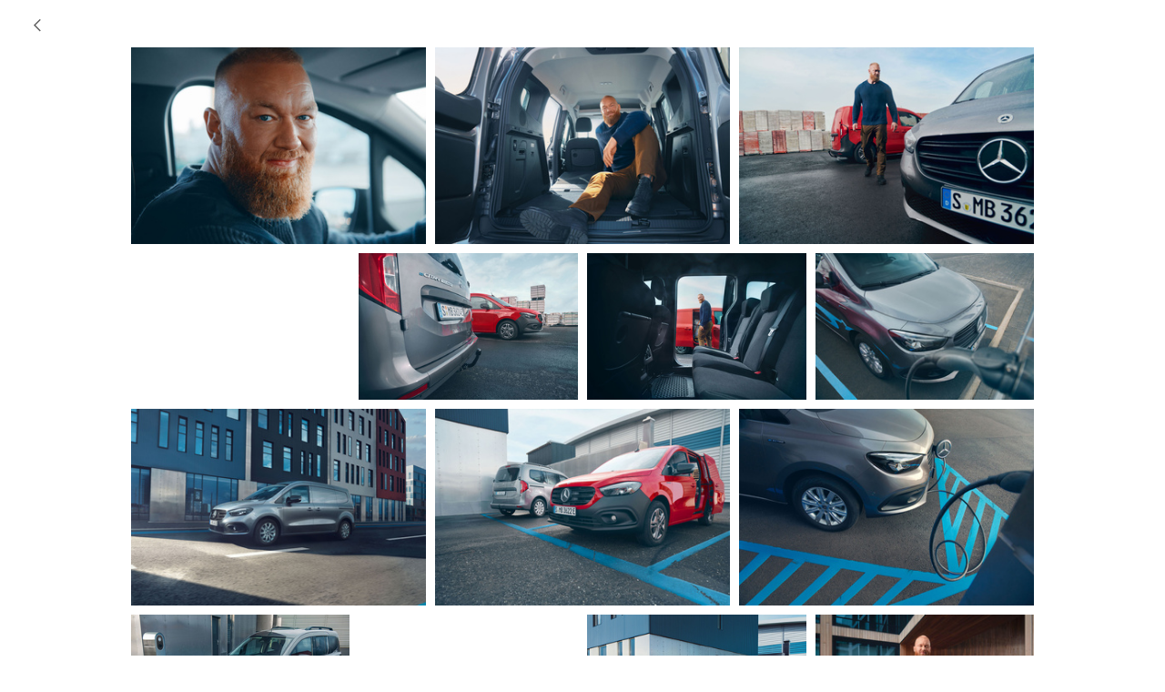

--- FILE ---
content_type: text/html; charset=UTF-8
request_url: https://strogalski.com/Mercedes-e-Citan-Hafthor-Bjornsson
body_size: 56725
content:
<!DOCTYPE html>
<!-- 

        Running on cargo.site

-->
<html lang="en" data-predefined-style="true" data-css-presets="true" data-css-preset data-typography-preset>
	<head>
<script>
				var __cargo_context__ = 'live';
				var __cargo_js_ver__ = 'c=3451682563';
				var __cargo_maint__ = false;
				
				
			</script>
					<meta http-equiv="X-UA-Compatible" content="IE=edge,chrome=1">
		<meta http-equiv="Content-Type" content="text/html; charset=utf-8">
		<meta name="viewport" content="initial-scale=1.0, maximum-scale=1.0, user-scalable=no">
		
			<meta name="robots" content="index,follow">
		<title>Mercedes e Citan Hafthor Björnsson — Thomas Strogalski Photography</title>
		<meta name="description" content="">
				<meta name="twitter:card" content="summary_large_image">
		<meta name="twitter:title" content="Mercedes e Citan Hafthor Björnsson — Thomas Strogalski Photography">
		<meta name="twitter:description" content="">
		<meta name="twitter:image" content="https://freight.cargo.site/w/1200/i/9f988bd7dc41313a5e5e07da2a7def332bcb3f4d5121a44adaf291d699286fa9/MB-E-Citan-Hafthor-1.jpg">
		<meta property="og:locale" content="en_US">
		<meta property="og:title" content="Mercedes e Citan Hafthor Björnsson — Thomas Strogalski Photography">
		<meta property="og:description" content="">
		<meta property="og:url" content="https://strogalski.com/Mercedes-e-Citan-Hafthor-Bjornsson">
		<meta property="og:image" content="https://freight.cargo.site/w/1200/i/9f988bd7dc41313a5e5e07da2a7def332bcb3f4d5121a44adaf291d699286fa9/MB-E-Citan-Hafthor-1.jpg">
		<meta property="og:type" content="website">

		<link rel="preconnect" href="https://static.cargo.site" crossorigin>
		<link rel="preconnect" href="https://freight.cargo.site" crossorigin>
				<link rel="preconnect" href="https://type.cargo.site" crossorigin>

		<!--<link rel="preload" href="https://static.cargo.site/assets/social/IconFont-Regular-0.9.3.woff2" as="font" type="font/woff" crossorigin>-->

		

		<link href="https://freight.cargo.site/t/original/i/97ef48d117c9d76130118598b5c2421dcc0c3ce5658497658a7524f21afbfffe/yellow-dot.ico" rel="shortcut icon">
		<link href="https://strogalski.com/rss" rel="alternate" type="application/rss+xml" title="Thomas Strogalski Photography feed">

		<link href="https://strogalski.com/stylesheet?c=3451682563&1720092332" id="member_stylesheet" rel="stylesheet" type="text/css" />
<style id="">@font-face{font-family:Icons;src:url(https://static.cargo.site/assets/social/IconFont-Regular-0.9.3.woff2);unicode-range:U+E000-E15C,U+F0000,U+FE0E}@font-face{font-family:Icons;src:url(https://static.cargo.site/assets/social/IconFont-Regular-0.9.3.woff2);font-weight:240;unicode-range:U+E000-E15C,U+F0000,U+FE0E}@font-face{font-family:Icons;src:url(https://static.cargo.site/assets/social/IconFont-Regular-0.9.3.woff2);unicode-range:U+E000-E15C,U+F0000,U+FE0E;font-weight:400}@font-face{font-family:Icons;src:url(https://static.cargo.site/assets/social/IconFont-Regular-0.9.3.woff2);unicode-range:U+E000-E15C,U+F0000,U+FE0E;font-weight:600}@font-face{font-family:Icons;src:url(https://static.cargo.site/assets/social/IconFont-Regular-0.9.3.woff2);unicode-range:U+E000-E15C,U+F0000,U+FE0E;font-weight:800}@font-face{font-family:Icons;src:url(https://static.cargo.site/assets/social/IconFont-Regular-0.9.3.woff2);unicode-range:U+E000-E15C,U+F0000,U+FE0E;font-style:italic}@font-face{font-family:Icons;src:url(https://static.cargo.site/assets/social/IconFont-Regular-0.9.3.woff2);unicode-range:U+E000-E15C,U+F0000,U+FE0E;font-weight:200;font-style:italic}@font-face{font-family:Icons;src:url(https://static.cargo.site/assets/social/IconFont-Regular-0.9.3.woff2);unicode-range:U+E000-E15C,U+F0000,U+FE0E;font-weight:400;font-style:italic}@font-face{font-family:Icons;src:url(https://static.cargo.site/assets/social/IconFont-Regular-0.9.3.woff2);unicode-range:U+E000-E15C,U+F0000,U+FE0E;font-weight:600;font-style:italic}@font-face{font-family:Icons;src:url(https://static.cargo.site/assets/social/IconFont-Regular-0.9.3.woff2);unicode-range:U+E000-E15C,U+F0000,U+FE0E;font-weight:800;font-style:italic}body.iconfont-loading,body.iconfont-loading *{color:transparent!important}body{-moz-osx-font-smoothing:grayscale;-webkit-font-smoothing:antialiased;-webkit-text-size-adjust:none}body.no-scroll{overflow:hidden}/*!
 * Content
 */.page{word-wrap:break-word}:focus{outline:0}.pointer-events-none{pointer-events:none}.pointer-events-auto{pointer-events:auto}.pointer-events-none .page_content .audio-player,.pointer-events-none .page_content .shop_product,.pointer-events-none .page_content a,.pointer-events-none .page_content audio,.pointer-events-none .page_content button,.pointer-events-none .page_content details,.pointer-events-none .page_content iframe,.pointer-events-none .page_content img,.pointer-events-none .page_content input,.pointer-events-none .page_content video{pointer-events:auto}.pointer-events-none .page_content *>a,.pointer-events-none .page_content>a{position:relative}s *{text-transform:inherit}#toolset{position:fixed;bottom:10px;right:10px;z-index:8}.mobile #toolset,.template_site_inframe #toolset{display:none}#toolset a{display:block;height:24px;width:24px;margin:0;padding:0;text-decoration:none;background:rgba(0,0,0,.2)}#toolset a:hover{background:rgba(0,0,0,.8)}[data-adminview] #toolset a,[data-adminview] #toolset_admin a{background:rgba(0,0,0,.04);pointer-events:none;cursor:default}#toolset_admin a:active{background:rgba(0,0,0,.7)}#toolset_admin a svg>*{transform:scale(1.1) translate(0,-.5px);transform-origin:50% 50%}#toolset_admin a svg{pointer-events:none;width:100%!important;height:auto!important}#following-container{overflow:auto;-webkit-overflow-scrolling:touch}#following-container iframe{height:100%;width:100%;position:absolute;top:0;left:0;right:0;bottom:0}:root{--following-width:-400px;--following-animation-duration:450ms}@keyframes following-open{0%{transform:translateX(0)}100%{transform:translateX(var(--following-width))}}@keyframes following-open-inverse{0%{transform:translateX(0)}100%{transform:translateX(calc(-1 * var(--following-width)))}}@keyframes following-close{0%{transform:translateX(var(--following-width))}100%{transform:translateX(0)}}@keyframes following-close-inverse{0%{transform:translateX(calc(-1 * var(--following-width)))}100%{transform:translateX(0)}}body.animate-left{animation:following-open var(--following-animation-duration);animation-fill-mode:both;animation-timing-function:cubic-bezier(.24,1,.29,1)}#following-container.animate-left{animation:following-close-inverse var(--following-animation-duration);animation-fill-mode:both;animation-timing-function:cubic-bezier(.24,1,.29,1)}#following-container.animate-left #following-frame{animation:following-close var(--following-animation-duration);animation-fill-mode:both;animation-timing-function:cubic-bezier(.24,1,.29,1)}body.animate-right{animation:following-close var(--following-animation-duration);animation-fill-mode:both;animation-timing-function:cubic-bezier(.24,1,.29,1)}#following-container.animate-right{animation:following-open-inverse var(--following-animation-duration);animation-fill-mode:both;animation-timing-function:cubic-bezier(.24,1,.29,1)}#following-container.animate-right #following-frame{animation:following-open var(--following-animation-duration);animation-fill-mode:both;animation-timing-function:cubic-bezier(.24,1,.29,1)}.slick-slider{position:relative;display:block;-moz-box-sizing:border-box;box-sizing:border-box;-webkit-user-select:none;-moz-user-select:none;-ms-user-select:none;user-select:none;-webkit-touch-callout:none;-khtml-user-select:none;-ms-touch-action:pan-y;touch-action:pan-y;-webkit-tap-highlight-color:transparent}.slick-list{position:relative;display:block;overflow:hidden;margin:0;padding:0}.slick-list:focus{outline:0}.slick-list.dragging{cursor:pointer;cursor:hand}.slick-slider .slick-list,.slick-slider .slick-track{transform:translate3d(0,0,0);will-change:transform}.slick-track{position:relative;top:0;left:0;display:block}.slick-track:after,.slick-track:before{display:table;content:'';width:1px;height:1px;margin-top:-1px;margin-left:-1px}.slick-track:after{clear:both}.slick-loading .slick-track{visibility:hidden}.slick-slide{display:none;float:left;height:100%;min-height:1px}[dir=rtl] .slick-slide{float:right}.content .slick-slide img{display:inline-block}.content .slick-slide img:not(.image-zoom){cursor:pointer}.content .scrub .slick-list,.content .scrub .slick-slide img:not(.image-zoom){cursor:ew-resize}body.slideshow-scrub-dragging *{cursor:ew-resize!important}.content .slick-slide img:not([src]),.content .slick-slide img[src='']{width:100%;height:auto}.slick-slide.slick-loading img{display:none}.slick-slide.dragging img{pointer-events:none}.slick-initialized .slick-slide{display:block}.slick-loading .slick-slide{visibility:hidden}.slick-vertical .slick-slide{display:block;height:auto;border:1px solid transparent}.slick-arrow.slick-hidden{display:none}.slick-arrow{position:absolute;z-index:9;width:0;top:0;height:100%;cursor:pointer;will-change:opacity;-webkit-transition:opacity 333ms cubic-bezier(.4,0,.22,1);transition:opacity 333ms cubic-bezier(.4,0,.22,1)}.slick-arrow.hidden{opacity:0}.slick-arrow svg{position:absolute;width:36px;height:36px;top:0;left:0;right:0;bottom:0;margin:auto;transform:translate(.25px,.25px)}.slick-arrow svg.right-arrow{transform:translate(.25px,.25px) scaleX(-1)}.slick-arrow svg:active{opacity:.75}.slick-arrow svg .arrow-shape{fill:none!important;stroke:#fff;stroke-linecap:square}.slick-arrow svg .arrow-outline{fill:none!important;stroke-width:2.5px;stroke:rgba(0,0,0,.6);stroke-linecap:square}.slick-arrow.slick-next{right:0;text-align:right}.slick-next svg,.wallpaper-navigation .slick-next svg{margin-right:10px}.mobile .slick-next svg{margin-right:10px}.slick-arrow.slick-prev{text-align:left}.slick-prev svg,.wallpaper-navigation .slick-prev svg{margin-left:10px}.mobile .slick-prev svg{margin-left:10px}.loading_animation{display:none;vertical-align:middle;z-index:15;line-height:0;pointer-events:none;border-radius:100%}.loading_animation.hidden{display:none}.loading_animation.pulsing{opacity:0;display:inline-block;animation-delay:.1s;-webkit-animation-delay:.1s;-moz-animation-delay:.1s;animation-duration:12s;animation-iteration-count:infinite;animation:fade-pulse-in .5s ease-in-out;-moz-animation:fade-pulse-in .5s ease-in-out;-webkit-animation:fade-pulse-in .5s ease-in-out;-webkit-animation-fill-mode:forwards;-moz-animation-fill-mode:forwards;animation-fill-mode:forwards}.loading_animation.pulsing.no-delay{animation-delay:0s;-webkit-animation-delay:0s;-moz-animation-delay:0s}.loading_animation div{border-radius:100%}.loading_animation div svg{max-width:100%;height:auto}.loading_animation div,.loading_animation div svg{width:20px;height:20px}.loading_animation.full-width svg{width:100%;height:auto}.loading_animation.full-width.big svg{width:100px;height:100px}.loading_animation div svg>*{fill:#ccc}.loading_animation div{-webkit-animation:spin-loading 12s ease-out;-webkit-animation-iteration-count:infinite;-moz-animation:spin-loading 12s ease-out;-moz-animation-iteration-count:infinite;animation:spin-loading 12s ease-out;animation-iteration-count:infinite}.loading_animation.hidden{display:none}[data-backdrop] .loading_animation{position:absolute;top:15px;left:15px;z-index:99}.loading_animation.position-absolute.middle{top:calc(50% - 10px);left:calc(50% - 10px)}.loading_animation.position-absolute.topleft{top:0;left:0}.loading_animation.position-absolute.middleright{top:calc(50% - 10px);right:1rem}.loading_animation.position-absolute.middleleft{top:calc(50% - 10px);left:1rem}.loading_animation.gray div svg>*{fill:#999}.loading_animation.gray-dark div svg>*{fill:#666}.loading_animation.gray-darker div svg>*{fill:#555}.loading_animation.gray-light div svg>*{fill:#ccc}.loading_animation.white div svg>*{fill:rgba(255,255,255,.85)}.loading_animation.blue div svg>*{fill:#698fff}.loading_animation.inline{display:inline-block;margin-bottom:.5ex}.loading_animation.inline.left{margin-right:.5ex}@-webkit-keyframes fade-pulse-in{0%{opacity:0}50%{opacity:.5}100%{opacity:1}}@-moz-keyframes fade-pulse-in{0%{opacity:0}50%{opacity:.5}100%{opacity:1}}@keyframes fade-pulse-in{0%{opacity:0}50%{opacity:.5}100%{opacity:1}}@-webkit-keyframes pulsate{0%{opacity:1}50%{opacity:0}100%{opacity:1}}@-moz-keyframes pulsate{0%{opacity:1}50%{opacity:0}100%{opacity:1}}@keyframes pulsate{0%{opacity:1}50%{opacity:0}100%{opacity:1}}@-webkit-keyframes spin-loading{0%{transform:rotate(0)}9%{transform:rotate(1050deg)}18%{transform:rotate(-1090deg)}20%{transform:rotate(-1080deg)}23%{transform:rotate(-1080deg)}28%{transform:rotate(-1095deg)}29%{transform:rotate(-1065deg)}34%{transform:rotate(-1080deg)}35%{transform:rotate(-1050deg)}40%{transform:rotate(-1065deg)}41%{transform:rotate(-1035deg)}44%{transform:rotate(-1035deg)}47%{transform:rotate(-2160deg)}50%{transform:rotate(-2160deg)}56%{transform:rotate(45deg)}60%{transform:rotate(45deg)}80%{transform:rotate(6120deg)}100%{transform:rotate(0)}}@keyframes spin-loading{0%{transform:rotate(0)}9%{transform:rotate(1050deg)}18%{transform:rotate(-1090deg)}20%{transform:rotate(-1080deg)}23%{transform:rotate(-1080deg)}28%{transform:rotate(-1095deg)}29%{transform:rotate(-1065deg)}34%{transform:rotate(-1080deg)}35%{transform:rotate(-1050deg)}40%{transform:rotate(-1065deg)}41%{transform:rotate(-1035deg)}44%{transform:rotate(-1035deg)}47%{transform:rotate(-2160deg)}50%{transform:rotate(-2160deg)}56%{transform:rotate(45deg)}60%{transform:rotate(45deg)}80%{transform:rotate(6120deg)}100%{transform:rotate(0)}}[grid-row]{align-items:flex-start;box-sizing:border-box;display:-webkit-box;display:-webkit-flex;display:-ms-flexbox;display:flex;-webkit-flex-wrap:wrap;-ms-flex-wrap:wrap;flex-wrap:wrap}[grid-col]{box-sizing:border-box}[grid-row] [grid-col].empty:after{content:"\0000A0";cursor:text}body.mobile[data-adminview=content-editproject] [grid-row] [grid-col].empty:after{display:none}[grid-col=auto]{-webkit-box-flex:1;-webkit-flex:1;-ms-flex:1;flex:1}[grid-col=x12]{width:100%}[grid-col=x11]{width:50%}[grid-col=x10]{width:33.33%}[grid-col=x9]{width:25%}[grid-col=x8]{width:20%}[grid-col=x7]{width:16.666666667%}[grid-col=x6]{width:14.285714286%}[grid-col=x5]{width:12.5%}[grid-col=x4]{width:11.111111111%}[grid-col=x3]{width:10%}[grid-col=x2]{width:9.090909091%}[grid-col=x1]{width:8.333333333%}[grid-col="1"]{width:8.33333%}[grid-col="2"]{width:16.66667%}[grid-col="3"]{width:25%}[grid-col="4"]{width:33.33333%}[grid-col="5"]{width:41.66667%}[grid-col="6"]{width:50%}[grid-col="7"]{width:58.33333%}[grid-col="8"]{width:66.66667%}[grid-col="9"]{width:75%}[grid-col="10"]{width:83.33333%}[grid-col="11"]{width:91.66667%}[grid-col="12"]{width:100%}body.mobile [grid-responsive] [grid-col]{width:100%;-webkit-box-flex:none;-webkit-flex:none;-ms-flex:none;flex:none}[data-ce-host=true][contenteditable=true] [grid-pad]{pointer-events:none}[data-ce-host=true][contenteditable=true] [grid-pad]>*{pointer-events:auto}[grid-pad="0"]{padding:0}[grid-pad="0.25"]{padding:.125rem}[grid-pad="0.5"]{padding:.25rem}[grid-pad="0.75"]{padding:.375rem}[grid-pad="1"]{padding:.5rem}[grid-pad="1.25"]{padding:.625rem}[grid-pad="1.5"]{padding:.75rem}[grid-pad="1.75"]{padding:.875rem}[grid-pad="2"]{padding:1rem}[grid-pad="2.5"]{padding:1.25rem}[grid-pad="3"]{padding:1.5rem}[grid-pad="3.5"]{padding:1.75rem}[grid-pad="4"]{padding:2rem}[grid-pad="5"]{padding:2.5rem}[grid-pad="6"]{padding:3rem}[grid-pad="7"]{padding:3.5rem}[grid-pad="8"]{padding:4rem}[grid-pad="9"]{padding:4.5rem}[grid-pad="10"]{padding:5rem}[grid-gutter="0"]{margin:0}[grid-gutter="0.5"]{margin:-.25rem}[grid-gutter="1"]{margin:-.5rem}[grid-gutter="1.5"]{margin:-.75rem}[grid-gutter="2"]{margin:-1rem}[grid-gutter="2.5"]{margin:-1.25rem}[grid-gutter="3"]{margin:-1.5rem}[grid-gutter="3.5"]{margin:-1.75rem}[grid-gutter="4"]{margin:-2rem}[grid-gutter="5"]{margin:-2.5rem}[grid-gutter="6"]{margin:-3rem}[grid-gutter="7"]{margin:-3.5rem}[grid-gutter="8"]{margin:-4rem}[grid-gutter="10"]{margin:-5rem}[grid-gutter="12"]{margin:-6rem}[grid-gutter="14"]{margin:-7rem}[grid-gutter="16"]{margin:-8rem}[grid-gutter="18"]{margin:-9rem}[grid-gutter="20"]{margin:-10rem}small{max-width:100%;text-decoration:inherit}img:not([src]),img[src='']{outline:1px solid rgba(177,177,177,.4);outline-offset:-1px;content:url([data-uri])}img.image-zoom{cursor:-webkit-zoom-in;cursor:-moz-zoom-in;cursor:zoom-in}#imprimatur{color:#333;font-size:10px;font-family:-apple-system,BlinkMacSystemFont,"Segoe UI",Roboto,Oxygen,Ubuntu,Cantarell,"Open Sans","Helvetica Neue",sans-serif,"Sans Serif",Icons;/*!System*/position:fixed;opacity:.3;right:-28px;bottom:160px;transform:rotate(270deg);-ms-transform:rotate(270deg);-webkit-transform:rotate(270deg);z-index:8;text-transform:uppercase;color:#999;opacity:.5;padding-bottom:2px;text-decoration:none}.mobile #imprimatur{display:none}bodycopy cargo-link a{font-family:-apple-system,BlinkMacSystemFont,"Segoe UI",Roboto,Oxygen,Ubuntu,Cantarell,"Open Sans","Helvetica Neue",sans-serif,"Sans Serif",Icons;/*!System*/font-size:12px;font-style:normal;font-weight:400;transform:rotate(270deg);text-decoration:none;position:fixed!important;right:-27px;bottom:100px;text-decoration:none;letter-spacing:normal;background:0 0;border:0;border-bottom:0;outline:0}/*! PhotoSwipe Default UI CSS by Dmitry Semenov | photoswipe.com | MIT license */.pswp--has_mouse .pswp__button--arrow--left,.pswp--has_mouse .pswp__button--arrow--right,.pswp__ui{visibility:visible}.pswp--minimal--dark .pswp__top-bar,.pswp__button{background:0 0}.pswp,.pswp__bg,.pswp__container,.pswp__img--placeholder,.pswp__zoom-wrap,.quick-view-navigation{-webkit-backface-visibility:hidden}.pswp__button{cursor:pointer;opacity:1;-webkit-appearance:none;transition:opacity .2s;-webkit-box-shadow:none;box-shadow:none}.pswp__button-close>svg{top:10px;right:10px;margin-left:auto}.pswp--touch .quick-view-navigation{display:none}.pswp__ui{-webkit-font-smoothing:auto;opacity:1;z-index:1550}.quick-view-navigation{will-change:opacity;-webkit-transition:opacity 333ms cubic-bezier(.4,0,.22,1);transition:opacity 333ms cubic-bezier(.4,0,.22,1)}.quick-view-navigation .pswp__group .pswp__button{pointer-events:auto}.pswp__button>svg{position:absolute;width:36px;height:36px}.quick-view-navigation .pswp__group:active svg{opacity:.75}.pswp__button svg .shape-shape{fill:#fff}.pswp__button svg .shape-outline{fill:#000}.pswp__button-prev>svg{top:0;bottom:0;left:10px;margin:auto}.pswp__button-next>svg{top:0;bottom:0;right:10px;margin:auto}.quick-view-navigation .pswp__group .pswp__button-prev{position:absolute;left:0;top:0;width:0;height:100%}.quick-view-navigation .pswp__group .pswp__button-next{position:absolute;right:0;top:0;width:0;height:100%}.quick-view-navigation .close-button,.quick-view-navigation .left-arrow,.quick-view-navigation .right-arrow{transform:translate(.25px,.25px)}.quick-view-navigation .right-arrow{transform:translate(.25px,.25px) scaleX(-1)}.pswp__button svg .shape-outline{fill:transparent!important;stroke:#000;stroke-width:2.5px;stroke-linecap:square}.pswp__button svg .shape-shape{fill:transparent!important;stroke:#fff;stroke-width:1.5px;stroke-linecap:square}.pswp__bg,.pswp__scroll-wrap,.pswp__zoom-wrap{width:100%;position:absolute}.quick-view-navigation .pswp__group .pswp__button-close{margin:0}.pswp__container,.pswp__item,.pswp__zoom-wrap{right:0;bottom:0;top:0;position:absolute;left:0}.pswp__ui--hidden .pswp__button{opacity:.001}.pswp__ui--hidden .pswp__button,.pswp__ui--hidden .pswp__button *{pointer-events:none}.pswp .pswp__ui.pswp__ui--displaynone{display:none}.pswp__element--disabled{display:none!important}/*! PhotoSwipe main CSS by Dmitry Semenov | photoswipe.com | MIT license */.pswp{position:fixed;display:none;height:100%;width:100%;top:0;left:0;right:0;bottom:0;margin:auto;-ms-touch-action:none;touch-action:none;z-index:9999999;-webkit-text-size-adjust:100%;line-height:initial;letter-spacing:initial;outline:0}.pswp img{max-width:none}.pswp--zoom-disabled .pswp__img{cursor:default!important}.pswp--animate_opacity{opacity:.001;will-change:opacity;-webkit-transition:opacity 333ms cubic-bezier(.4,0,.22,1);transition:opacity 333ms cubic-bezier(.4,0,.22,1)}.pswp--open{display:block}.pswp--zoom-allowed .pswp__img{cursor:-webkit-zoom-in;cursor:-moz-zoom-in;cursor:zoom-in}.pswp--zoomed-in .pswp__img{cursor:-webkit-grab;cursor:-moz-grab;cursor:grab}.pswp--dragging .pswp__img{cursor:-webkit-grabbing;cursor:-moz-grabbing;cursor:grabbing}.pswp__bg{left:0;top:0;height:100%;opacity:0;transform:translateZ(0);will-change:opacity}.pswp__scroll-wrap{left:0;top:0;height:100%}.pswp__container,.pswp__zoom-wrap{-ms-touch-action:none;touch-action:none}.pswp__container,.pswp__img{-webkit-user-select:none;-moz-user-select:none;-ms-user-select:none;user-select:none;-webkit-tap-highlight-color:transparent;-webkit-touch-callout:none}.pswp__zoom-wrap{-webkit-transform-origin:left top;-ms-transform-origin:left top;transform-origin:left top;-webkit-transition:-webkit-transform 222ms cubic-bezier(.4,0,.22,1);transition:transform 222ms cubic-bezier(.4,0,.22,1)}.pswp__bg{-webkit-transition:opacity 222ms cubic-bezier(.4,0,.22,1);transition:opacity 222ms cubic-bezier(.4,0,.22,1)}.pswp--animated-in .pswp__bg,.pswp--animated-in .pswp__zoom-wrap{-webkit-transition:none;transition:none}.pswp--hide-overflow .pswp__scroll-wrap,.pswp--hide-overflow.pswp{overflow:hidden}.pswp__img{position:absolute;width:auto;height:auto;top:0;left:0}.pswp__img--placeholder--blank{background:#222}.pswp--ie .pswp__img{width:100%!important;height:auto!important;left:0;top:0}.pswp__ui--idle{opacity:0}.pswp__error-msg{position:absolute;left:0;top:50%;width:100%;text-align:center;font-size:14px;line-height:16px;margin-top:-8px;color:#ccc}.pswp__error-msg a{color:#ccc;text-decoration:underline}.pswp__error-msg{font-family:-apple-system,BlinkMacSystemFont,"Segoe UI",Roboto,Oxygen,Ubuntu,Cantarell,"Open Sans","Helvetica Neue",sans-serif}.quick-view.mouse-down .iframe-item{pointer-events:none!important}.quick-view-caption-positioner{pointer-events:none;width:100%;height:100%}.quick-view-caption-wrapper{margin:auto;position:absolute;bottom:0;left:0;right:0}.quick-view-horizontal-align-left .quick-view-caption-wrapper{margin-left:0}.quick-view-horizontal-align-right .quick-view-caption-wrapper{margin-right:0}[data-quick-view-caption]{transition:.1s opacity ease-in-out;position:absolute;bottom:0;left:0;right:0}.quick-view-horizontal-align-left [data-quick-view-caption]{text-align:left}.quick-view-horizontal-align-right [data-quick-view-caption]{text-align:right}.quick-view-caption{transition:.1s opacity ease-in-out}.quick-view-caption>*{display:inline-block}.quick-view-caption *{pointer-events:auto}.quick-view-caption.hidden{opacity:0}.shop_product .dropdown_wrapper{flex:0 0 100%;position:relative}.shop_product select{appearance:none;-moz-appearance:none;-webkit-appearance:none;outline:0;-webkit-font-smoothing:antialiased;-moz-osx-font-smoothing:grayscale;cursor:pointer;border-radius:0;white-space:nowrap;overflow:hidden!important;text-overflow:ellipsis}.shop_product select.dropdown::-ms-expand{display:none}.shop_product a{cursor:pointer;border-bottom:none;text-decoration:none}.shop_product a.out-of-stock{pointer-events:none}body.audio-player-dragging *{cursor:ew-resize!important}.audio-player{display:inline-flex;flex:1 0 calc(100% - 2px);width:calc(100% - 2px)}.audio-player .button{height:100%;flex:0 0 3.3rem;display:flex}.audio-player .separator{left:3.3rem;height:100%}.audio-player .buffer{width:0%;height:100%;transition:left .3s linear,width .3s linear}.audio-player.seeking .buffer{transition:left 0s,width 0s}.audio-player.seeking{user-select:none;-webkit-user-select:none;cursor:ew-resize}.audio-player.seeking *{user-select:none;-webkit-user-select:none;cursor:ew-resize}.audio-player .bar{overflow:hidden;display:flex;justify-content:space-between;align-content:center;flex-grow:1}.audio-player .progress{width:0%;height:100%;transition:width .3s linear}.audio-player.seeking .progress{transition:width 0s}.audio-player .pause,.audio-player .play{cursor:pointer;height:100%}.audio-player .note-icon{margin:auto 0;order:2;flex:0 1 auto}.audio-player .title{white-space:nowrap;overflow:hidden;text-overflow:ellipsis;pointer-events:none;user-select:none;padding:.5rem 0 .5rem 1rem;margin:auto auto auto 0;flex:0 3 auto;min-width:0;width:100%}.audio-player .total-time{flex:0 1 auto;margin:auto 0}.audio-player .current-time,.audio-player .play-text{flex:0 1 auto;margin:auto 0}.audio-player .stream-anim{user-select:none;margin:auto auto auto 0}.audio-player .stream-anim span{display:inline-block}.audio-player .buffer,.audio-player .current-time,.audio-player .note-svg,.audio-player .play-text,.audio-player .separator,.audio-player .total-time{user-select:none;pointer-events:none}.audio-player .buffer,.audio-player .play-text,.audio-player .progress{position:absolute}.audio-player,.audio-player .bar,.audio-player .button,.audio-player .current-time,.audio-player .note-icon,.audio-player .pause,.audio-player .play,.audio-player .total-time{position:relative}body.mobile .audio-player,body.mobile .audio-player *{-webkit-touch-callout:none}#standalone-admin-frame{border:0;width:400px;position:absolute;right:0;top:0;height:100vh;z-index:99}body[standalone-admin=true] #standalone-admin-frame{transform:translate(0,0)}body[standalone-admin=true] .main_container{width:calc(100% - 400px)}body[standalone-admin=false] #standalone-admin-frame{transform:translate(100%,0)}body[standalone-admin=false] .main_container{width:100%}.toggle_standaloneAdmin{position:fixed;top:0;right:400px;height:40px;width:40px;z-index:999;cursor:pointer;background-color:rgba(0,0,0,.4)}.toggle_standaloneAdmin:active{opacity:.7}body[standalone-admin=false] .toggle_standaloneAdmin{right:0}.toggle_standaloneAdmin *{color:#fff;fill:#fff}.toggle_standaloneAdmin svg{padding:6px;width:100%;height:100%;opacity:.85}body[standalone-admin=false] .toggle_standaloneAdmin #close,body[standalone-admin=true] .toggle_standaloneAdmin #backdropsettings{display:none}.toggle_standaloneAdmin>div{width:100%;height:100%}#admin_toggle_button{position:fixed;top:50%;transform:translate(0,-50%);right:400px;height:36px;width:12px;z-index:999;cursor:pointer;background-color:rgba(0,0,0,.09);padding-left:2px;margin-right:5px}#admin_toggle_button .bar{content:'';background:rgba(0,0,0,.09);position:fixed;width:5px;bottom:0;top:0;z-index:10}#admin_toggle_button:active{background:rgba(0,0,0,.065)}#admin_toggle_button *{color:#fff;fill:#fff}#admin_toggle_button svg{padding:0;width:16px;height:36px;margin-left:1px;opacity:1}#admin_toggle_button svg *{fill:#fff;opacity:1}#admin_toggle_button[data-state=closed] .toggle_admin_close{display:none}#admin_toggle_button[data-state=closed],#admin_toggle_button[data-state=closed] .toggle_admin_open{width:20px;cursor:pointer;margin:0}#admin_toggle_button[data-state=closed] svg{margin-left:2px}#admin_toggle_button[data-state=open] .toggle_admin_open{display:none}select,select *{text-rendering:auto!important}b b{font-weight:inherit}*{-webkit-box-sizing:border-box;-moz-box-sizing:border-box;box-sizing:border-box}customhtml>*{position:relative;z-index:10}body,html{min-height:100vh;margin:0;padding:0}html{touch-action:manipulation;position:relative;background-color:#fff}.main_container{min-height:100vh;width:100%;overflow:hidden}.container{display:-webkit-box;display:-webkit-flex;display:-moz-box;display:-ms-flexbox;display:flex;-webkit-flex-wrap:wrap;-moz-flex-wrap:wrap;-ms-flex-wrap:wrap;flex-wrap:wrap;max-width:100%;width:100%;overflow:visible}.container{align-items:flex-start;-webkit-align-items:flex-start}.page{z-index:2}.page ul li>text-limit{display:block}.content,.content_container,.pinned{-webkit-flex:1 0 auto;-moz-flex:1 0 auto;-ms-flex:1 0 auto;flex:1 0 auto;max-width:100%}.content_container{width:100%}.content_container.full_height{min-height:100vh}.page_background{position:absolute;top:0;left:0;width:100%;height:100%}.page_container{position:relative;overflow:visible;width:100%}.backdrop{position:absolute;top:0;z-index:1;width:100%;height:100%;max-height:100vh}.backdrop>div{position:absolute;top:0;left:0;width:100%;height:100%;-webkit-backface-visibility:hidden;backface-visibility:hidden;transform:translate3d(0,0,0);contain:strict}[data-backdrop].backdrop>div[data-overflowing]{max-height:100vh;position:absolute;top:0;left:0}body.mobile [split-responsive]{display:flex;flex-direction:column}body.mobile [split-responsive] .container{width:100%;order:2}body.mobile [split-responsive] .backdrop{position:relative;height:50vh;width:100%;order:1}body.mobile [split-responsive] [data-auxiliary].backdrop{position:absolute;height:50vh;width:100%;order:1}.page{position:relative;z-index:2}img[data-align=left]{float:left}img[data-align=right]{float:right}[data-rotation]{transform-origin:center center}.content .page_content:not([contenteditable=true]) [data-draggable]{pointer-events:auto!important;backface-visibility:hidden}.preserve-3d{-moz-transform-style:preserve-3d;transform-style:preserve-3d}.content .page_content:not([contenteditable=true]) [data-draggable] iframe{pointer-events:none!important}.dragging-active iframe{pointer-events:none!important}.content .page_content:not([contenteditable=true]) [data-draggable]:active{opacity:1}.content .scroll-transition-fade{transition:transform 1s ease-in-out,opacity .8s ease-in-out}.content .scroll-transition-fade.below-viewport{opacity:0;transform:translateY(40px)}.mobile.full_width .page_container:not([split-layout]) .container_width{width:100%}[data-view=pinned_bottom] .bottom_pin_invisibility{visibility:hidden}.pinned{position:relative;width:100%}.pinned .page_container.accommodate:not(.fixed):not(.overlay){z-index:2}.pinned .page_container.overlay{position:absolute;z-index:4}.pinned .page_container.overlay.fixed{position:fixed}.pinned .page_container.overlay.fixed .page{max-height:100vh;-webkit-overflow-scrolling:touch}.pinned .page_container.overlay.fixed .page.allow-scroll{overflow-y:auto;overflow-x:hidden}.pinned .page_container.overlay.fixed .page.allow-scroll{align-items:flex-start;-webkit-align-items:flex-start}.pinned .page_container .page.allow-scroll::-webkit-scrollbar{width:0;background:0 0;display:none}.pinned.pinned_top .page_container.overlay{left:0;top:0}.pinned.pinned_bottom .page_container.overlay{left:0;bottom:0}div[data-container=set]:empty{margin-top:1px}.thumbnails{position:relative;z-index:1}[thumbnails=grid]{align-items:baseline}[thumbnails=justify] .thumbnail{box-sizing:content-box}[thumbnails][data-padding-zero] .thumbnail{margin-bottom:-1px}[thumbnails=montessori] .thumbnail{pointer-events:auto;position:absolute}[thumbnails] .thumbnail>a{display:block;text-decoration:none}[thumbnails=montessori]{height:0}[thumbnails][data-resizing],[thumbnails][data-resizing] *{cursor:nwse-resize}[thumbnails] .thumbnail .resize-handle{cursor:nwse-resize;width:26px;height:26px;padding:5px;position:absolute;opacity:.75;right:-1px;bottom:-1px;z-index:100}[thumbnails][data-resizing] .resize-handle{display:none}[thumbnails] .thumbnail .resize-handle svg{position:absolute;top:0;left:0}[thumbnails] .thumbnail .resize-handle:hover{opacity:1}[data-can-move].thumbnail .resize-handle svg .resize_path_outline{fill:#fff}[data-can-move].thumbnail .resize-handle svg .resize_path{fill:#000}[thumbnails=montessori] .thumbnail_sizer{height:0;width:100%;position:relative;padding-bottom:100%;pointer-events:none}[thumbnails] .thumbnail img{display:block;min-height:3px;margin-bottom:0}[thumbnails] .thumbnail img:not([src]),img[src=""]{margin:0!important;width:100%;min-height:3px;height:100%!important;position:absolute}[aspect-ratio="1x1"].thumb_image{height:0;padding-bottom:100%;overflow:hidden}[aspect-ratio="4x3"].thumb_image{height:0;padding-bottom:75%;overflow:hidden}[aspect-ratio="16x9"].thumb_image{height:0;padding-bottom:56.25%;overflow:hidden}[thumbnails] .thumb_image{width:100%;position:relative}[thumbnails][thumbnail-vertical-align=top]{align-items:flex-start}[thumbnails][thumbnail-vertical-align=middle]{align-items:center}[thumbnails][thumbnail-vertical-align=bottom]{align-items:baseline}[thumbnails][thumbnail-horizontal-align=left]{justify-content:flex-start}[thumbnails][thumbnail-horizontal-align=middle]{justify-content:center}[thumbnails][thumbnail-horizontal-align=right]{justify-content:flex-end}.thumb_image.default_image>svg{position:absolute;top:0;left:0;bottom:0;right:0;width:100%;height:100%}.thumb_image.default_image{outline:1px solid #ccc;outline-offset:-1px;position:relative}.mobile.full_width [data-view=Thumbnail] .thumbnails_width{width:100%}.content [data-draggable] a:active,.content [data-draggable] img:active{opacity:initial}.content .draggable-dragging{opacity:initial}[data-draggable].draggable_visible{visibility:visible}[data-draggable].draggable_hidden{visibility:hidden}.gallery_card [data-draggable],.marquee [data-draggable]{visibility:inherit}[data-draggable]{visibility:visible;background-color:rgba(0,0,0,.003)}#site_menu_panel_container .image-gallery:not(.initialized){height:0;padding-bottom:100%;min-height:initial}.image-gallery:not(.initialized){min-height:100vh;visibility:hidden;width:100%}.image-gallery .gallery_card img{display:block;width:100%;height:auto}.image-gallery .gallery_card{transform-origin:center}.image-gallery .gallery_card.dragging{opacity:.1;transform:initial!important}.image-gallery:not([image-gallery=slideshow]) .gallery_card iframe:only-child,.image-gallery:not([image-gallery=slideshow]) .gallery_card video:only-child{width:100%;height:100%;top:0;left:0;position:absolute}.image-gallery[image-gallery=slideshow] .gallery_card video[muted][autoplay]:not([controls]),.image-gallery[image-gallery=slideshow] .gallery_card video[muted][data-autoplay]:not([controls]){pointer-events:none}.image-gallery [image-gallery-pad="0"] video:only-child{object-fit:cover;height:calc(100% + 1px)}div.image-gallery>a,div.image-gallery>iframe,div.image-gallery>img,div.image-gallery>video{display:none}[image-gallery-row]{align-items:flex-start;box-sizing:border-box;display:-webkit-box;display:-webkit-flex;display:-ms-flexbox;display:flex;-webkit-flex-wrap:wrap;-ms-flex-wrap:wrap;flex-wrap:wrap}.image-gallery .gallery_card_image{width:100%;position:relative}[data-predefined-style=true] .image-gallery a.gallery_card{display:block;border:none}[image-gallery-col]{box-sizing:border-box}[image-gallery-col=x12]{width:100%}[image-gallery-col=x11]{width:50%}[image-gallery-col=x10]{width:33.33%}[image-gallery-col=x9]{width:25%}[image-gallery-col=x8]{width:20%}[image-gallery-col=x7]{width:16.666666667%}[image-gallery-col=x6]{width:14.285714286%}[image-gallery-col=x5]{width:12.5%}[image-gallery-col=x4]{width:11.111111111%}[image-gallery-col=x3]{width:10%}[image-gallery-col=x2]{width:9.090909091%}[image-gallery-col=x1]{width:8.333333333%}.content .page_content [image-gallery-pad].image-gallery{pointer-events:none}.content .page_content [image-gallery-pad].image-gallery .gallery_card_image>*,.content .page_content [image-gallery-pad].image-gallery .gallery_image_caption{pointer-events:auto}.content .page_content [image-gallery-pad="0"]{padding:0}.content .page_content [image-gallery-pad="0.25"]{padding:.125rem}.content .page_content [image-gallery-pad="0.5"]{padding:.25rem}.content .page_content [image-gallery-pad="0.75"]{padding:.375rem}.content .page_content [image-gallery-pad="1"]{padding:.5rem}.content .page_content [image-gallery-pad="1.25"]{padding:.625rem}.content .page_content [image-gallery-pad="1.5"]{padding:.75rem}.content .page_content [image-gallery-pad="1.75"]{padding:.875rem}.content .page_content [image-gallery-pad="2"]{padding:1rem}.content .page_content [image-gallery-pad="2.5"]{padding:1.25rem}.content .page_content [image-gallery-pad="3"]{padding:1.5rem}.content .page_content [image-gallery-pad="3.5"]{padding:1.75rem}.content .page_content [image-gallery-pad="4"]{padding:2rem}.content .page_content [image-gallery-pad="5"]{padding:2.5rem}.content .page_content [image-gallery-pad="6"]{padding:3rem}.content .page_content [image-gallery-pad="7"]{padding:3.5rem}.content .page_content [image-gallery-pad="8"]{padding:4rem}.content .page_content [image-gallery-pad="9"]{padding:4.5rem}.content .page_content [image-gallery-pad="10"]{padding:5rem}.content .page_content [image-gallery-gutter="0"]{margin:0}.content .page_content [image-gallery-gutter="0.5"]{margin:-.25rem}.content .page_content [image-gallery-gutter="1"]{margin:-.5rem}.content .page_content [image-gallery-gutter="1.5"]{margin:-.75rem}.content .page_content [image-gallery-gutter="2"]{margin:-1rem}.content .page_content [image-gallery-gutter="2.5"]{margin:-1.25rem}.content .page_content [image-gallery-gutter="3"]{margin:-1.5rem}.content .page_content [image-gallery-gutter="3.5"]{margin:-1.75rem}.content .page_content [image-gallery-gutter="4"]{margin:-2rem}.content .page_content [image-gallery-gutter="5"]{margin:-2.5rem}.content .page_content [image-gallery-gutter="6"]{margin:-3rem}.content .page_content [image-gallery-gutter="7"]{margin:-3.5rem}.content .page_content [image-gallery-gutter="8"]{margin:-4rem}.content .page_content [image-gallery-gutter="10"]{margin:-5rem}.content .page_content [image-gallery-gutter="12"]{margin:-6rem}.content .page_content [image-gallery-gutter="14"]{margin:-7rem}.content .page_content [image-gallery-gutter="16"]{margin:-8rem}.content .page_content [image-gallery-gutter="18"]{margin:-9rem}.content .page_content [image-gallery-gutter="20"]{margin:-10rem}[image-gallery=slideshow]:not(.initialized)>*{min-height:1px;opacity:0;min-width:100%}[image-gallery=slideshow][data-constrained-by=height] [image-gallery-vertical-align].slick-track{align-items:flex-start}[image-gallery=slideshow] img.image-zoom:active{opacity:initial}[image-gallery=slideshow].slick-initialized .gallery_card{pointer-events:none}[image-gallery=slideshow].slick-initialized .gallery_card.slick-current{pointer-events:auto}[image-gallery=slideshow] .gallery_card:not(.has_caption){line-height:0}.content .page_content [image-gallery=slideshow].image-gallery>*{pointer-events:auto}.content [image-gallery=slideshow].image-gallery.slick-initialized .gallery_card{overflow:hidden;margin:0;display:flex;flex-flow:row wrap;flex-shrink:0}.content [image-gallery=slideshow].image-gallery.slick-initialized .gallery_card.slick-current{overflow:visible}[image-gallery=slideshow] .gallery_image_caption{opacity:1;transition:opacity .3s;-webkit-transition:opacity .3s;width:100%;margin-left:auto;margin-right:auto;clear:both}[image-gallery-horizontal-align=left] .gallery_image_caption{text-align:left}[image-gallery-horizontal-align=middle] .gallery_image_caption{text-align:center}[image-gallery-horizontal-align=right] .gallery_image_caption{text-align:right}[image-gallery=slideshow][data-slideshow-in-transition] .gallery_image_caption{opacity:0;transition:opacity .3s;-webkit-transition:opacity .3s}[image-gallery=slideshow] .gallery_card_image{width:initial;margin:0;display:inline-block}[image-gallery=slideshow] .gallery_card img{margin:0;display:block}[image-gallery=slideshow][data-exploded]{align-items:flex-start;box-sizing:border-box;display:-webkit-box;display:-webkit-flex;display:-ms-flexbox;display:flex;-webkit-flex-wrap:wrap;-ms-flex-wrap:wrap;flex-wrap:wrap;justify-content:flex-start;align-content:flex-start}[image-gallery=slideshow][data-exploded] .gallery_card{padding:1rem;width:16.666%}[image-gallery=slideshow][data-exploded] .gallery_card_image{height:0;display:block;width:100%}[image-gallery=grid]{align-items:baseline}[image-gallery=grid] .gallery_card.has_caption .gallery_card_image{display:block}[image-gallery=grid] [image-gallery-pad="0"].gallery_card{margin-bottom:-1px}[image-gallery=grid] .gallery_card img{margin:0}[image-gallery=columns] .gallery_card img{margin:0}[image-gallery=justify]{align-items:flex-start}[image-gallery=justify] .gallery_card img{margin:0}[image-gallery=montessori][image-gallery-row]{display:block}[image-gallery=montessori] a.gallery_card,[image-gallery=montessori] div.gallery_card{position:absolute;pointer-events:auto}[image-gallery=montessori][data-can-move] .gallery_card,[image-gallery=montessori][data-can-move] .gallery_card .gallery_card_image,[image-gallery=montessori][data-can-move] .gallery_card .gallery_card_image>*{cursor:move}[image-gallery=montessori]{position:relative;height:0}[image-gallery=freeform] .gallery_card{position:relative}[image-gallery=freeform] [image-gallery-pad="0"].gallery_card{margin-bottom:-1px}[image-gallery-vertical-align]{display:flex;flex-flow:row wrap}[image-gallery-vertical-align].slick-track{display:flex;flex-flow:row nowrap}.image-gallery .slick-list{margin-bottom:-.3px}[image-gallery-vertical-align=top]{align-content:flex-start;align-items:flex-start}[image-gallery-vertical-align=middle]{align-items:center;align-content:center}[image-gallery-vertical-align=bottom]{align-content:flex-end;align-items:flex-end}[image-gallery-horizontal-align=left]{justify-content:flex-start}[image-gallery-horizontal-align=middle]{justify-content:center}[image-gallery-horizontal-align=right]{justify-content:flex-end}.image-gallery[data-resizing],.image-gallery[data-resizing] *{cursor:nwse-resize!important}.image-gallery .gallery_card .resize-handle,.image-gallery .gallery_card .resize-handle *{cursor:nwse-resize!important}.image-gallery .gallery_card .resize-handle{width:26px;height:26px;padding:5px;position:absolute;opacity:.75;right:-1px;bottom:-1px;z-index:10}.image-gallery[data-resizing] .resize-handle{display:none}.image-gallery .gallery_card .resize-handle svg{cursor:nwse-resize!important;position:absolute;top:0;left:0}.image-gallery .gallery_card .resize-handle:hover{opacity:1}[data-can-move].gallery_card .resize-handle svg .resize_path_outline{fill:#fff}[data-can-move].gallery_card .resize-handle svg .resize_path{fill:#000}[image-gallery=montessori] .thumbnail_sizer{height:0;width:100%;position:relative;padding-bottom:100%;pointer-events:none}#site_menu_button{display:block;text-decoration:none;pointer-events:auto;z-index:9;vertical-align:top;cursor:pointer;box-sizing:content-box;font-family:Icons}#site_menu_button.custom_icon{padding:0;line-height:0}#site_menu_button.custom_icon img{width:100%;height:auto}#site_menu_wrapper.disabled #site_menu_button{display:none}#site_menu_wrapper.mobile_only #site_menu_button{display:none}body.mobile #site_menu_wrapper.mobile_only:not(.disabled) #site_menu_button:not(.active){display:block}#site_menu_panel_container[data-type=cargo_menu] #site_menu_panel{display:block;position:fixed;top:0;right:0;bottom:0;left:0;z-index:10;cursor:default}.site_menu{pointer-events:auto;position:absolute;z-index:11;top:0;bottom:0;line-height:0;max-width:400px;min-width:300px;font-size:20px;text-align:left;background:rgba(20,20,20,.95);padding:20px 30px 90px 30px;overflow-y:auto;overflow-x:hidden;display:-webkit-box;display:-webkit-flex;display:-ms-flexbox;display:flex;-webkit-box-orient:vertical;-webkit-box-direction:normal;-webkit-flex-direction:column;-ms-flex-direction:column;flex-direction:column;-webkit-box-pack:start;-webkit-justify-content:flex-start;-ms-flex-pack:start;justify-content:flex-start}body.mobile #site_menu_wrapper .site_menu{-webkit-overflow-scrolling:touch;min-width:auto;max-width:100%;width:100%;padding:20px}#site_menu_wrapper[data-sitemenu-position=bottom-left] #site_menu,#site_menu_wrapper[data-sitemenu-position=top-left] #site_menu{left:0}#site_menu_wrapper[data-sitemenu-position=bottom-right] #site_menu,#site_menu_wrapper[data-sitemenu-position=top-right] #site_menu{right:0}#site_menu_wrapper[data-type=page] .site_menu{right:0;left:0;width:100%;padding:0;margin:0;background:0 0}.site_menu_wrapper.open .site_menu{display:block}.site_menu div{display:block}.site_menu a{text-decoration:none;display:inline-block;color:rgba(255,255,255,.75);max-width:100%;overflow:hidden;white-space:nowrap;text-overflow:ellipsis;line-height:1.4}.site_menu div a.active{color:rgba(255,255,255,.4)}.site_menu div.set-link>a{font-weight:700}.site_menu div.hidden{display:none}.site_menu .close{display:block;position:absolute;top:0;right:10px;font-size:60px;line-height:50px;font-weight:200;color:rgba(255,255,255,.4);cursor:pointer;user-select:none}#site_menu_panel_container .page_container{position:relative;overflow:hidden;background:0 0;z-index:2}#site_menu_panel_container .site_menu_page_wrapper{position:fixed;top:0;left:0;overflow-y:auto;-webkit-overflow-scrolling:touch;height:100%;width:100%;z-index:100}#site_menu_panel_container .site_menu_page_wrapper .backdrop{pointer-events:none}#site_menu_panel_container #site_menu_page_overlay{position:fixed;top:0;right:0;bottom:0;left:0;cursor:default;z-index:1}#shop_button{display:block;text-decoration:none;pointer-events:auto;z-index:9;vertical-align:top;cursor:pointer;box-sizing:content-box;font-family:Icons}#shop_button.custom_icon{padding:0;line-height:0}#shop_button.custom_icon img{width:100%;height:auto}#shop_button.disabled{display:none}.loading[data-loading]{display:none;position:fixed;bottom:8px;left:8px;z-index:100}.new_site_button_wrapper{font-size:1.8rem;font-weight:400;color:rgba(0,0,0,.85);font-family:-apple-system,BlinkMacSystemFont,'Segoe UI',Roboto,Oxygen,Ubuntu,Cantarell,'Open Sans','Helvetica Neue',sans-serif,'Sans Serif',Icons;font-style:normal;line-height:1.4;color:#fff;position:fixed;bottom:0;right:0;z-index:999}body.template_site #toolset{display:none!important}body.mobile .new_site_button{display:none}.new_site_button{display:flex;height:44px;cursor:pointer}.new_site_button .plus{width:44px;height:100%}.new_site_button .plus svg{width:100%;height:100%}.new_site_button .plus svg line{stroke:#000;stroke-width:2px}.new_site_button .plus:after,.new_site_button .plus:before{content:'';width:30px;height:2px}.new_site_button .text{background:#0fce83;display:none;padding:7.5px 15px 7.5px 15px;height:100%;font-size:20px;color:#222}.new_site_button:active{opacity:.8}.new_site_button.show_full .text{display:block}.new_site_button.show_full .plus{display:none}html:not(.admin-wrapper) .template_site #confirm_modal [data-progress] .progress-indicator:after{content:'Generating Site...';padding:7.5px 15px;right:-200px;color:#000}bodycopy svg.marker-overlay,bodycopy svg.marker-overlay *{transform-origin:0 0;-webkit-transform-origin:0 0;box-sizing:initial}bodycopy svg#svgroot{box-sizing:initial}bodycopy svg.marker-overlay{padding:inherit;position:absolute;left:0;top:0;width:100%;height:100%;min-height:1px;overflow:visible;pointer-events:none;z-index:999}bodycopy svg.marker-overlay *{pointer-events:initial}bodycopy svg.marker-overlay text{letter-spacing:initial}bodycopy svg.marker-overlay a{cursor:pointer}.marquee:not(.torn-down){overflow:hidden;width:100%;position:relative;padding-bottom:.25em;padding-top:.25em;margin-bottom:-.25em;margin-top:-.25em;contain:layout}.marquee .marquee_contents{will-change:transform;display:flex;flex-direction:column}.marquee[behavior][direction].torn-down{white-space:normal}.marquee[behavior=bounce] .marquee_contents{display:block;float:left;clear:both}.marquee[behavior=bounce] .marquee_inner{display:block}.marquee[behavior=bounce][direction=vertical] .marquee_contents{width:100%}.marquee[behavior=bounce][direction=diagonal] .marquee_inner:last-child,.marquee[behavior=bounce][direction=vertical] .marquee_inner:last-child{position:relative;visibility:hidden}.marquee[behavior=bounce][direction=horizontal],.marquee[behavior=scroll][direction=horizontal]{white-space:pre}.marquee[behavior=scroll][direction=horizontal] .marquee_contents{display:inline-flex;white-space:nowrap;min-width:100%}.marquee[behavior=scroll][direction=horizontal] .marquee_inner{min-width:100%}.marquee[behavior=scroll] .marquee_inner:first-child{will-change:transform;position:absolute;width:100%;top:0;left:0}.cycle{display:none}</style>
<script type="text/json" data-set="defaults" >{"current_offset":0,"current_page":1,"cargo_url":"strogalski","is_domain":true,"is_mobile":false,"is_tablet":false,"is_phone":false,"api_path":"https:\/\/strogalski.com\/_api","is_editor":false,"is_template":false,"is_direct_link":true,"direct_link_pid":31766054}</script>
<script type="text/json" data-set="DisplayOptions" >{"user_id":1833839,"pagination_count":24,"title_in_project":true,"disable_project_scroll":false,"learning_cargo_seen":true,"resource_url":null,"use_sets":null,"sets_are_clickable":null,"set_links_position":null,"sticky_pages":null,"total_projects":0,"slideshow_responsive":false,"slideshow_thumbnails_header":true,"layout_options":{"content_position":"center_cover","content_width":"100","content_margin":"5","main_margin":"5","text_alignment":"text_left","vertical_position":"vertical_top","bgcolor":"rgb(255, 255, 255)","WebFontConfig":{"cargo":{"families":{"Social Variable":{"variants":["n1","n2","n3","n35","n4","n5","n7","n9","i4"]},"Neue Haas Grotesk":{"variants":["n4","i4","n5","i5","n7","i7"]},"Favorit Variable":{"variants":["n3","n4","n5","n7","i4"]}}},"system":{"families":{"-apple-system":{"variants":["n4"]}}}},"links_orientation":"links_horizontal","viewport_size":"phone","mobile_zoom":"22","mobile_view":"desktop","mobile_padding":"0","mobile_formatting":false,"width_unit":"rem","text_width":"66","is_feed":false,"limit_vertical_images":true,"image_zoom":true,"mobile_images_full_width":true,"responsive_columns":"1","responsive_thumbnails_padding":"0.7","enable_sitemenu":false,"sitemenu_mobileonly":false,"menu_position":"top-left","sitemenu_option":"cargo_menu","responsive_row_height":"75","advanced_padding_enabled":false,"main_margin_top":"5","main_margin_right":"5","main_margin_bottom":"5","main_margin_left":"5","mobile_pages_full_width":true,"scroll_transition":true,"image_full_zoom":false,"quick_view_height":"100","quick_view_width":"100","quick_view_alignment":"quick_view_center_center","advanced_quick_view_padding_enabled":false,"quick_view_padding":"6","quick_view_padding_top":"6","quick_view_padding_bottom":"6","quick_view_padding_left":"6","quick_view_padding_right":"6","quick_content_alignment":"quick_content_center_center","close_quick_view_on_scroll":true,"show_quick_view_ui":true,"quick_view_bgcolor":"rgba(255, 255, 255, 1)","quick_view_caption":false},"element_sort":{"no-group":[{"name":"Navigation","isActive":true},{"name":"Header Text","isActive":true},{"name":"Content","isActive":true},{"name":"Header Image","isActive":false}]},"site_menu_options":{"display_type":"page","enable":true,"mobile_only":true,"position":"top-right","single_page_id":"32063990","icon":"\ue131","show_homepage":true,"single_page_url":"Menu","custom_icon":false,"overlay_sitemenu_page":false},"ecommerce_options":{"enable_ecommerce_button":false,"shop_button_position":"top-right","shop_icon":"text","custom_icon":false,"shop_icon_text":"Cart &lt;(#)&gt;","icon":"","enable_geofencing":false,"enabled_countries":["AF","AX","AL","DZ","AS","AD","AO","AI","AQ","AG","AR","AM","AW","AU","AT","AZ","BS","BH","BD","BB","BY","BE","BZ","BJ","BM","BT","BO","BQ","BA","BW","BV","BR","IO","BN","BG","BF","BI","KH","CM","CA","CV","KY","CF","TD","CL","CN","CX","CC","CO","KM","CG","CD","CK","CR","CI","HR","CU","CW","CY","CZ","DK","DJ","DM","DO","EC","EG","SV","GQ","ER","EE","ET","FK","FO","FJ","FI","FR","GF","PF","TF","GA","GM","GE","DE","GH","GI","GR","GL","GD","GP","GU","GT","GG","GN","GW","GY","HT","HM","VA","HN","HK","HU","IS","IN","ID","IR","IQ","IE","IM","IL","IT","JM","JP","JE","JO","KZ","KE","KI","KP","KR","KW","KG","LA","LV","LB","LS","LR","LY","LI","LT","LU","MO","MK","MG","MW","MY","MV","ML","MT","MH","MQ","MR","MU","YT","MX","FM","MD","MC","MN","ME","MS","MA","MZ","MM","NA","NR","NP","NL","NC","NZ","NI","NE","NG","NU","NF","MP","NO","OM","PK","PW","PS","PA","PG","PY","PE","PH","PN","PL","PT","PR","QA","RE","RO","RU","RW","BL","SH","KN","LC","MF","PM","VC","WS","SM","ST","SA","SN","RS","SC","SL","SG","SX","SK","SI","SB","SO","ZA","GS","SS","ES","LK","SD","SR","SJ","SZ","SE","CH","SY","TW","TJ","TZ","TH","TL","TG","TK","TO","TT","TN","TR","TM","TC","TV","UG","UA","AE","GB","US","UM","UY","UZ","VU","VE","VN","VG","VI","WF","EH","YE","ZM","ZW"]}}</script>
<script type="text/json" data-set="Site" >{"id":"1833839","direct_link":"https:\/\/strogalski.com","display_url":"strogalski.com","site_url":"strogalski","account_shop_id":null,"has_ecommerce":false,"has_shop":false,"ecommerce_key_public":null,"cargo_spark_button":false,"following_url":null,"website_title":"Thomas Strogalski Photography","meta_tags":"","meta_description":"","meta_head":"","homepage_id":"31697322","css_url":"https:\/\/strogalski.com\/stylesheet","rss_url":"https:\/\/strogalski.com\/rss","js_url":"\/_jsapps\/design\/design.js","favicon_url":"https:\/\/freight.cargo.site\/t\/original\/i\/97ef48d117c9d76130118598b5c2421dcc0c3ce5658497658a7524f21afbfffe\/yellow-dot.ico","home_url":"https:\/\/cargo.site","auth_url":"https:\/\/cargo.site","profile_url":null,"profile_width":0,"profile_height":0,"social_image_url":null,"social_width":0,"social_height":0,"social_description":"Cargo","social_has_image":false,"social_has_description":false,"site_menu_icon":"https:\/\/freight.cargo.site\/i\/ee032ec9bd1aa090b05c59a860de3c7ab1b7427aa6c27f9f02b36ac46966a227\/dropdown2-black.png","site_menu_has_image":true,"custom_html":"<customhtml><\/customhtml>","filter":null,"is_editor":false,"use_hi_res":false,"hiq":null,"progenitor_site":"idealassociates","files":{"Nissan-Magnite-by-Strogalski.mp4":"https:\/\/files.cargocollective.com\/c1833839\/Nissan-Magnite-by-Strogalski.mp4?1742558298"},"resource_url":"strogalski.com\/_api\/v0\/site\/1833839"}</script>
<script type="text/json" data-set="ScaffoldingData" >{"id":0,"title":"Thomas Strogalski Photography","project_url":0,"set_id":0,"is_homepage":false,"pin":false,"is_set":true,"in_nav":false,"stack":false,"sort":0,"index":0,"page_count":8,"pin_position":null,"thumbnail_options":null,"pages":[{"id":31697322,"title":"Front Page","project_url":"Front-Page-1","set_id":0,"is_homepage":true,"pin":false,"is_set":true,"in_nav":false,"stack":true,"sort":0,"index":0,"page_count":1,"pin_position":null,"thumbnail_options":null,"pages":[{"id":32178264,"site_id":1833839,"project_url":"TS-name-only-navi-leiste-mobil","direct_link":"https:\/\/strogalski.com\/TS-name-only-navi-leiste-mobil","type":"page","title":"TS name only navi leiste  mobil ","title_no_html":"TS name only navi leiste  mobil ","tags":"","display":false,"pin":true,"pin_options":{"position":"top","overlay":true,"exclude_desktop":true,"fixed":true},"in_nav":false,"is_homepage":false,"backdrop_enabled":false,"is_set":false,"stack":false,"excerpt":"T H O M A S \u00a0 S T R O G A L S K I","content":"<small><i><a href=\"Front-Page-1\" rel=\"history\">T H O M A S &nbsp; S T R O G A L S K I <\/a><\/i><\/small>","content_no_html":"T H O M A S &nbsp; S T R O G A L S K I ","content_partial_html":"<i><a href=\"Front-Page-1\" rel=\"history\">T H O M A S &nbsp; S T R O G A L S K I <\/a><\/i>","thumb":"","thumb_meta":null,"thumb_is_visible":false,"sort":1,"index":0,"set_id":31697322,"page_options":{"pin_options":{"position":"top","overlay":true,"exclude_desktop":true,"fixed":true},"using_local_css":true,"local_css":"[local-style=\"32178264\"] .container_width {\n}\n\n[local-style=\"32178264\"] body {\n\tbackground-color: initial \/*!variable_defaults*\/;\n}\n\n[local-style=\"32178264\"] .backdrop {\n}\n\n[local-style=\"32178264\"] .page {\n}\n\n[local-style=\"32178264\"] .page_background {\n\tbackground-color: rgba(255, 255, 251, 1)\/*!page_container_bgcolor*\/;\n}\n\n[local-style=\"32178264\"] .content_padding {\n\tpadding-top: 2rem \/*!main_margin*\/;\n\tpadding-bottom: 1rem \/*!main_margin*\/;\n\tpadding-left: 1.6rem \/*!main_margin*\/;\n\tpadding-right: 1.8rem \/*!main_margin*\/;\n}\n\n[data-predefined-style=\"true\"] [local-style=\"32178264\"] bodycopy {\n}\n\n[data-predefined-style=\"true\"] [local-style=\"32178264\"] bodycopy a {\n}\n\n[data-predefined-style=\"true\"] [local-style=\"32178264\"] bodycopy a:hover {\n}\n\n[data-predefined-style=\"true\"] [local-style=\"32178264\"] h1 {\n}\n\n[data-predefined-style=\"true\"] [local-style=\"32178264\"] h1 a {\n}\n\n[data-predefined-style=\"true\"] [local-style=\"32178264\"] h1 a:hover {\n}\n\n[data-predefined-style=\"true\"] [local-style=\"32178264\"] h2 {\n}\n\n[data-predefined-style=\"true\"] [local-style=\"32178264\"] h2 a {\n}\n\n[data-predefined-style=\"true\"] [local-style=\"32178264\"] h2 a:hover {\n}\n\n[data-predefined-style=\"true\"] [local-style=\"32178264\"] small {\n\tfont-size: 1.8rem;\n}\n\n[data-predefined-style=\"true\"] [local-style=\"32178264\"] small a {\n}\n\n[data-predefined-style=\"true\"] [local-style=\"32178264\"] small a:hover {\n}","local_layout_options":{"split_layout":false,"split_responsive":false,"full_height":false,"main_margin":"1.8","advanced_padding_enabled":true,"main_margin_top":"2","main_margin_right":"1.8","main_margin_bottom":"1","main_margin_left":"1.6","page_container_bgcolor":"rgba(255, 255, 251, 1)","show_local_thumbs":false,"page_bgcolor":""}},"set_open":false,"images":[],"backdrop":null},{"id":32061114,"site_id":1833839,"project_url":"TS-navi-leiste-Favorit-1","direct_link":"https:\/\/strogalski.com\/TS-navi-leiste-Favorit-1","type":"page","title":"TS navi leiste Favorit 1","title_no_html":"TS navi leiste Favorit 1","tags":"","display":false,"pin":true,"pin_options":{"position":"top","overlay":true,"fixed":true,"accommodate":false,"exclude_mobile":true},"in_nav":false,"is_homepage":false,"backdrop_enabled":false,"is_set":false,"stack":false,"excerpt":"T\u00a0H O M A S\u00a0 \u00a0S T R O G A L S K I\u00a0\n\tC A R S \u00a0 \u00a0 \u00a0\u00a0 A B O U T","content":"<div grid-row=\"\" grid-pad=\"0.5\" grid-gutter=\"1\">\n\t<div grid-col=\"x11\" grid-pad=\"0.5\"><small><a href=\"Front-Page-1\" rel=\"history\">T&nbsp;H O M A S&nbsp; &nbsp;S T R O G A L S K I&nbsp;<\/a><\/small><\/div>\n\t<div grid-col=\"x11\" grid-pad=\"0.5\"><div style=\"text-align: right\"><\/div><div style=\"text-align: right\"><small><a href=\"Cars\" rel=\"history\">C A R S &nbsp;<\/a> &nbsp; &nbsp;&nbsp; <\/small><a href=\"About-Contact\" rel=\"history\"><\/a><small><a href=\"About-Contact\" rel=\"history\">A B O U T<\/a><\/small><\/div><\/div>\n<\/div>","content_no_html":"\n\tT&nbsp;H O M A S&nbsp; &nbsp;S T R O G A L S K I&nbsp;\n\tC A R S &nbsp; &nbsp; &nbsp;&nbsp; A B O U T\n","content_partial_html":"\n\t<a href=\"Front-Page-1\" rel=\"history\">T&nbsp;H O M A S&nbsp; &nbsp;S T R O G A L S K I&nbsp;<\/a>\n\t<a href=\"Cars\" rel=\"history\">C A R S &nbsp;<\/a> &nbsp; &nbsp;&nbsp; <a href=\"About-Contact\" rel=\"history\"><\/a><a href=\"About-Contact\" rel=\"history\">A B O U T<\/a>\n","thumb":"","thumb_meta":{"thumbnail_crop":null},"thumb_is_visible":false,"sort":2,"index":0,"set_id":31697322,"page_options":{"using_local_css":true,"pin_options":{"position":"top","overlay":true,"fixed":true,"accommodate":false,"exclude_mobile":true},"local_css":"[local-style=\"32061114\"] .container_width {\n}\n\n[local-style=\"32061114\"] body {\n\tbackground-color: initial \/*!variable_defaults*\/;\n}\n\n[local-style=\"32061114\"] .backdrop {\n}\n\n[local-style=\"32061114\"] .page {\n\tmin-height: auto \/*!page_height_default*\/;\n}\n\n[local-style=\"32061114\"] .page_background {\n\tbackground-color: rgb(255, 255, 255) \/*!page_container_bgcolor*\/;\n}\n\n[local-style=\"32061114\"] .content_padding {\n\tpadding-top: 1rem \/*!main_margin*\/;\n\tpadding-left: 3rem \/*!main_margin*\/;\n\tpadding-bottom: 1rem \/*!main_margin*\/;\n\tpadding-right: 3rem \/*!main_margin*\/;\n}\n\n[data-predefined-style=\"true\"] [local-style=\"32061114\"] bodycopy {\n}\n\n[data-predefined-style=\"true\"] [local-style=\"32061114\"] bodycopy a {\n}\n\n[data-predefined-style=\"true\"] [local-style=\"32061114\"] bodycopy a:hover {\n}\n\n[data-predefined-style=\"true\"] [local-style=\"32061114\"] h1 {\n\tfont-size: 1.2rem;\n}\n\n[data-predefined-style=\"true\"] [local-style=\"32061114\"] h1 a {\n}\n\n[data-predefined-style=\"true\"] [local-style=\"32061114\"] h1 a:hover {\n}\n\n[data-predefined-style=\"true\"] [local-style=\"32061114\"] h2 {\n\tfont-size: 1.3rem;\n\tcolor: rgba(0, 0, 0, 0.65);\n}\n\n[data-predefined-style=\"true\"] [local-style=\"32061114\"] h2 a {\n\tcolor: rgba(0, 0, 0, 0.65);\n}\n\n[data-predefined-style=\"true\"] [local-style=\"32061114\"] h2 a:hover {\n}\n\n[data-predefined-style=\"true\"] [local-style=\"32061114\"] small {\n\tfont-size: 1.1rem;\n}\n\n[data-predefined-style=\"true\"] [local-style=\"32061114\"] small a {\n}\n\n[data-predefined-style=\"true\"] [local-style=\"32061114\"] small a:hover {\n}","local_layout_options":{"split_layout":false,"split_responsive":false,"full_height":false,"advanced_padding_enabled":true,"main_margin_top":"1","main_margin_left":"3","page_container_bgcolor":"rgb(255, 255, 255)","show_local_thumbs":false,"page_bgcolor":"","main_margin_bottom":"1","main_margin_right":"3","main_margin":"1"}},"set_open":false,"images":[],"backdrop":null},{"id":32179923,"site_id":1833839,"project_url":"Cars","direct_link":"https:\/\/strogalski.com\/Cars","type":"page","title":"Cars","title_no_html":"Cars","tags":"","display":true,"pin":false,"pin_options":null,"in_nav":false,"is_homepage":false,"backdrop_enabled":false,"is_set":false,"stack":false,"excerpt":"","content":"<div class=\"image-gallery\" data-gallery=\"%7B%22mode_id%22%3A5%2C%22gallery_instance_id%22%3A4%2C%22name%22%3A%22Freeform%22%2C%22path%22%3A%22freeform%22%2C%22data%22%3A%7B%22image_vertical_align%22%3A%22top%22%2C%22image_horizontal_align%22%3A%22middle%22%2C%22image_alignment%22%3A%22image_top_middle%22%2C%22image_padding%22%3A%222%22%2C%22snap%22%3Afalse%2C%22snap_movement%22%3A5%2C%22responsive%22%3Atrue%2C%22mobile_data%22%3A%7B%22columns%22%3A%222%22%2C%22column_size%22%3A11%2C%22image_padding%22%3A1%2C%22mobile_design_path%22%3A%22columns%22%2C%22separate_mobile_view%22%3Atrue%7D%2C%22meta_data%22%3A%7B%220%22%3A%7B%22width%22%3A86.15192636641414%7D%2C%221%22%3A%7B%22width%22%3A38.528610055991805%7D%2C%222%22%3A%7B%22width%22%3A58.83152838954653%7D%2C%223%22%3A%7B%22width%22%3A69.84423854692892%7D%2C%224%22%3A%7B%22width%22%3A58.83152838954653%7D%2C%225%22%3A%7B%22width%22%3A30.39952190181247%7D%2C%226%22%3A%7B%22width%22%3A53.02929967317922%7D%2C%227%22%3A%7B%22width%22%3A43.587029886287816%7D%2C%228%22%3A%7B%22width%22%3A39.96390626876845%7D%2C%229%22%3A%7B%22width%22%3A43.071404690696156%7D%2C%2210%22%3A%7B%22width%22%3A33.06884642540941%7D%2C%2211%22%3A%7B%22width%22%3A59.8283920589902%7D%2C%2212%22%3A%7B%22width%22%3A57.26363155522056%7D%2C%2213%22%3A%7B%22width%22%3A42.744964749523156%7D%2C%2214%22%3A%7B%22width%22%3A32.929694446396084%7D%2C%2215%22%3A%7B%22width%22%3A45.288822805694615%7D%2C%2216%22%3A%7B%22width%22%3A23.577055221984686%7D%2C%2217%22%3A%7B%22width%22%3A35.80403684228553%7D%2C%2218%22%3A%7B%22width%22%3A35.015061941742545%7D%2C%2219%22%3A%7B%22width%22%3A34.08334388053015%7D%2C%2220%22%3A%7B%22width%22%3A24.73324796676712%7D%2C%2221%22%3A%7B%22width%22%3A45.61841470945054%7D%2C%2222%22%3A%7B%22width%22%3A22.34940021584184%7D%2C%2223%22%3A%7B%22width%22%3A33.458282916163206%7D%2C%2224%22%3A%7B%22width%22%3A36.2849652952812%7D%2C%2225%22%3A%7B%22width%22%3A37.25332794602325%7D%2C%2226%22%3A%7B%22width%22%3A25.390885474433023%7D%2C%2227%22%3A%7B%22width%22%3A47.49220839104181%7D%2C%2228%22%3A%7B%22width%22%3A35.66266814312163%7D%2C%2229%22%3A%7B%22width%22%3A32.368117699446366%7D%2C%2230%22%3A%7B%22width%22%3A30.988263513426695%7D%2C%2231%22%3A%7B%22width%22%3A30.24991792074084%7D%2C%2232%22%3A%7B%22width%22%3A49.36122614037336%7D%2C%2233%22%3A%7B%22width%22%3A51.195574520051125%7D%2C%2234%22%3A%7B%22width%22%3A35.67992465221311%7D%2C%2235%22%3A%7B%22width%22%3A29.524755352099486%7D%2C%2236%22%3A%7B%22width%22%3A42.702137767851475%7D%2C%2237%22%3A%7B%22width%22%3A46.85089069681374%7D%2C%2238%22%3A%7B%22width%22%3A50.94915549668259%7D%2C%2239%22%3A%7B%22width%22%3A51.88625432825285%7D%2C%2240%22%3A%7B%22width%22%3A41.128081869261905%7D%2C%2241%22%3A%7B%22width%22%3A40.328037591320594%7D%2C%2242%22%3A%7B%22width%22%3A27.97318587641185%7D%2C%2243%22%3A%7B%22width%22%3A25.95576368736589%7D%2C%2244%22%3A%7B%22width%22%3A57.96856706629831%7D%2C%2245%22%3A%7B%22width%22%3A27.670857415268337%7D%2C%2246%22%3A%7B%22width%22%3A40.05228446159933%7D%2C%2247%22%3A%7B%22width%22%3A37.024762281548135%7D%2C%2248%22%3A%7B%22width%22%3A36.98611414690193%7D%2C%2249%22%3A%7B%22width%22%3A25.974552813425067%7D%2C%2250%22%3A%7B%22width%22%3A45.64580425245444%7D%2C%2251%22%3A%7B%22width%22%3A34.73757721339326%7D%2C%2252%22%3A%7B%22width%22%3A32.66908147831704%7D%2C%2253%22%3A%7B%22width%22%3A47.92896161135858%7D%2C%2254%22%3A%7B%22width%22%3A32.553639434596704%7D%2C%2255%22%3A%7B%22width%22%3A42.07038997799184%7D%2C%2256%22%3A%7B%22width%22%3A31.208116578625177%7D%2C%2257%22%3A%7B%22width%22%3A33.33%7D%2C%2258%22%3A%7B%22width%22%3A25.153990604581868%7D%2C%2259%22%3A%7B%22width%22%3A28.43143899817693%7D%2C%2260%22%3A%7B%22width%22%3A35.5127155874828%7D%2C%2261%22%3A%7B%22width%22%3A23.28145536963188%7D%2C%2262%22%3A%7B%22width%22%3A33.36686171602891%7D%2C%2263%22%3A%7B%22width%22%3A42.73418670834324%7D%2C%2264%22%3A%7B%22width%22%3A21.869119185162663%7D%2C%2265%22%3A%7B%22width%22%3A37.45014399481167%7D%2C%2266%22%3A%7B%22width%22%3A26.377844938769574%7D%2C%2267%22%3A%7B%22width%22%3A33.33%7D%2C%2268%22%3A%7B%22width%22%3A38.261497351119104%7D%2C%2269%22%3A%7B%22width%22%3A37.41472172114693%7D%2C%2270%22%3A%7B%22width%22%3A42.750521320655615%7D%2C%2271%22%3A%7B%22width%22%3A39.6132734988054%7D%2C%2272%22%3A%7B%22width%22%3A42.32687396487144%7D%2C%2273%22%3A%7B%22width%22%3A33.33%7D%2C%2274%22%3A%7B%22width%22%3A45.24442352595368%7D%2C%2275%22%3A%7B%22width%22%3A33.33%7D%2C%2276%22%3A%7B%22width%22%3A26.515203626820195%7D%2C%2277%22%3A%7B%22width%22%3A28.119628382907003%7D%2C%2278%22%3A%7B%22width%22%3A27.51467349135418%7D%2C%2279%22%3A%7B%22width%22%3A33.33%7D%2C%2280%22%3A%7B%22width%22%3A36.93141617496014%7D%2C%2281%22%3A%7B%22width%22%3A30.825500112907445%7D%2C%2282%22%3A%7B%22width%22%3A31.032346421429157%7D%2C%2283%22%3A%7B%22width%22%3A37.36895033419687%7D%2C%2284%22%3A%7B%22width%22%3A51.09669492899307%7D%2C%2285%22%3A%7B%22width%22%3A24.01487455890033%7D%2C%2286%22%3A%7B%22width%22%3A24.196410913290453%7D%2C%2287%22%3A%7B%22width%22%3A45.21050632247142%7D%2C%2288%22%3A%7B%22width%22%3A45.47506158011974%7D%2C%2289%22%3A%7B%22width%22%3A35.268814704761446%7D%2C%2290%22%3A%7B%22width%22%3A41.4924268869176%7D%2C%2291%22%3A%7B%22width%22%3A27.987297276112827%7D%2C%2292%22%3A%7B%22width%22%3A33.604598262848654%7D%2C%2293%22%3A%7B%22width%22%3A33.43995308754287%7D%2C%2294%22%3A%7B%22width%22%3A38.68659655289213%7D%2C%2295%22%3A%7B%22width%22%3A34.54358805389073%7D%2C%2296%22%3A%7B%22width%22%3A51.71651966042513%7D%2C%2297%22%3A%7B%22width%22%3A45.418708158383836%7D%2C%2298%22%3A%7B%22width%22%3A29.64704446682272%7D%2C%2299%22%3A%7B%22width%22%3A25.136877938669457%7D%2C%22100%22%3A%7B%22width%22%3A33.33%7D%2C%22101%22%3A%7B%22width%22%3A28.2959734266592%7D%2C%22102%22%3A%7B%22width%22%3A45.01516050654027%7D%2C%22103%22%3A%7B%22width%22%3A23.761638968751885%7D%2C%22104%22%3A%7B%22width%22%3A36.73531816388888%7D%2C%22105%22%3A%7B%22width%22%3A32.89154170989011%7D%2C%22106%22%3A%7B%22width%22%3A33.33%7D%2C%22107%22%3A%7B%22width%22%3A38.35502699495119%7D%2C%22108%22%3A%7B%22width%22%3A52.09238711026345%7D%2C%22109%22%3A%7B%22width%22%3A39.522823955844586%7D%2C%22110%22%3A%7B%22width%22%3A47.93164520250254%7D%2C%22111%22%3A%7B%22width%22%3A41.25417999747678%7D%2C%22112%22%3A%7B%22width%22%3A38.69101296115433%7D%2C%22113%22%3A%7B%22width%22%3A46.03866312143876%7D%2C%22114%22%3A%7B%22width%22%3A36.84738885003727%7D%2C%22115%22%3A%7B%22width%22%3A19.338618907295146%7D%2C%22116%22%3A%7B%22width%22%3A37.29760133569726%7D%2C%22117%22%3A%7B%22width%22%3A40.31933498579921%7D%2C%22118%22%3A%7B%22width%22%3A40.208777646428636%7D%2C%22119%22%3A%7B%22width%22%3A21.904833087876384%7D%2C%22120%22%3A%7B%22width%22%3A21.746550656266358%7D%2C%22121%22%3A%7B%22width%22%3A43.78977583853216%7D%2C%22122%22%3A%7B%22width%22%3A43.9108211698749%7D%2C%22123%22%3A%7B%22width%22%3A42.263924799725515%7D%2C%22124%22%3A%7B%22width%22%3A23.579599952408003%7D%2C%22125%22%3A%7B%22width%22%3A53.55409923351458%7D%7D%2C%22captions%22%3Afalse%2C%22responsive_columns%22%3A%222%22%7D%7D\">\n<a rel=\"history\" href=\"Audi-GT-Etron-Gybow\" class=\"image-link\"><img width=\"1600\" height=\"695\" width_o=\"1600\" height_o=\"695\" data-src=\"https:\/\/freight.cargo.site\/t\/original\/i\/c660519f49830642848d2dbc98203d5e954650231af1488790693a2afde0a15e\/Strogi_Gybow_Detail_Full_Rear_v3.jpg\" data-mid=\"198439918\" border=\"0\" \/><\/a>\n<a rel=\"history\" href=\"Audi-GT-Etron-Gybow\" class=\"image-link\"><img width=\"1067\" height=\"1600\" width_o=\"1067\" height_o=\"1600\" data-src=\"https:\/\/freight.cargo.site\/t\/original\/i\/b7cfff951d94f142aaa75eab7b3d909a4ab00ae4fb88281991723bcfdb995640\/Strogi_Gybow_Profil6.jpg\" data-mid=\"198439917\" border=\"0\" \/><\/a>\n<a rel=\"history\" href=\"Audi-GT-Etron-Gybow\" class=\"image-link\"><img width=\"1600\" height=\"1262\" width_o=\"1600\" height_o=\"1262\" data-src=\"https:\/\/freight.cargo.site\/t\/original\/i\/8537db73ea153c1572d28600b8faaa2ca41eca8f0e4efb95f71870b48f257225\/Strogi_Gybow_Detail_Wheel_v3.jpg\" data-mid=\"228544191\" border=\"0\" \/><\/a>\n<a rel=\"history\" href=\"Audi-GT-Etron-Gybow\" class=\"image-link\"><img width=\"1600\" height=\"1067\" width_o=\"1600\" height_o=\"1067\" data-src=\"https:\/\/freight.cargo.site\/t\/original\/i\/2047cbf7a527ae6bfa6f277c291d7311c6eb70dea9f2cbae91831cc4830b7431\/Strogi_Gybow_78_Rear_v3.jpg\" data-mid=\"228544192\" border=\"0\" \/><\/a>\n<a rel=\"history\" href=\"Nissan-Magnite\" class=\"image-link\"><img width=\"1500\" height=\"1000\" width_o=\"1500\" height_o=\"1000\" data-src=\"https:\/\/freight.cargo.site\/t\/original\/i\/1a67db4b868259e3520d50d8a939a26901173b0ea0efbecf17928ff3a3ab9308\/Nissan-Magnite-Strogalski-Capetown11.jpg\" data-mid=\"206514671\" border=\"0\" \/><\/a>\n<a rel=\"history\" href=\"Nissan-Magnite\" class=\"image-link\"><img width=\"1000\" height=\"1500\" width_o=\"1000\" height_o=\"1500\" data-src=\"https:\/\/freight.cargo.site\/t\/original\/i\/e3c12ffb0b86806b70b8040991ea263f3f04bcf7901449eec8ab7875d833d5ba\/Nissan-Magnite-Strogalski-Capetown2.jpg\" data-mid=\"206514819\" border=\"0\" \/><\/a>\n<a rel=\"history\" href=\"Nissan-Magnite\" class=\"image-link\"><img width=\"1500\" height=\"1000\" width_o=\"1500\" height_o=\"1000\" data-src=\"https:\/\/freight.cargo.site\/t\/original\/i\/0b6f40442fdc360c69aece04e1bbafdf243ee649b6217d4ec68c54a42665f2d0\/Nissan-Magnite-Strogalski-Capetown10.jpg\" data-mid=\"206514718\" border=\"0\" data-no-zoom=\"true\"\/><\/a>\n<a rel=\"history\" href=\"Nissan-Magnite\" class=\"image-link\"><img width=\"1500\" height=\"1000\" width_o=\"1500\" height_o=\"1000\" data-src=\"https:\/\/freight.cargo.site\/t\/original\/i\/688b5473fbe3ce22e34b85513b502adcb9afcd7f7143cf6513545be19a74d4a0\/Nissan-Magnite-Strogalski-Capetown16.jpg\" data-mid=\"206514700\" border=\"0\" \/><\/a>\n<a rel=\"history\" href=\"Nissan-Magnite\" class=\"image-link\"><img width=\"1500\" height=\"1000\" width_o=\"1500\" height_o=\"1000\" data-src=\"https:\/\/freight.cargo.site\/t\/original\/i\/8b8fc9990775e062abe76e2b29cde60ec1b67064b6760ce88eb1c8b8c0563473\/Nissan-Magnite-Strogalski-Capetown15.jpg\" data-mid=\"206514695\" border=\"0\" \/><\/a>\n<a rel=\"history\" href=\"Nissan-Magnite\" class=\"image-link\"><img width=\"1500\" height=\"1000\" width_o=\"1500\" height_o=\"1000\" data-src=\"https:\/\/freight.cargo.site\/t\/original\/i\/1b719b534f97309bf9535ac2bd577355adaa5472366811b5fd5c19e229906d3e\/Capture-1829-Kopie.jpg\" data-mid=\"206514778\" border=\"0\" \/><\/a>\n<a rel=\"history\" href=\"Lars-meets-SEAT\" class=\"image-link\"><img width=\"1280\" height=\"1600\" width_o=\"1280\" height_o=\"1600\" data-src=\"https:\/\/freight.cargo.site\/t\/original\/i\/17231a0ba25796453c4da8fe77c5fe3ebbf660911cdb0270a590fd51a4c5deb8\/_DSC0935-Kopie.jpg\" data-mid=\"195568136\" border=\"0\" \/><\/a>\n<a rel=\"history\" href=\"Lars-meets-SEAT\" class=\"image-link\"><img width=\"1600\" height=\"1000\" width_o=\"1600\" height_o=\"1000\" data-src=\"https:\/\/freight.cargo.site\/t\/original\/i\/a8f9d6b85517a3a54f4d12f554c11a604e4ff3d4c971a172abc0a42593bdba80\/_DSC2102-Kopie.jpg\" data-mid=\"195568131\" border=\"0\" \/><\/a>\n<img width=\"1500\" height=\"1000\" width_o=\"1500\" height_o=\"1000\" data-src=\"https:\/\/freight.cargo.site\/t\/original\/i\/ac19bec814aa1d5b2e525f6376a9f062c19d994fde7c24736c4202bed24a7ce3\/strogalski-AI-ART6.jpg\" data-mid=\"182982941\" border=\"0\" \/>\n<a rel=\"history\" href=\"AI-Art\" class=\"image-link\"><img width=\"1500\" height=\"1000\" width_o=\"1500\" height_o=\"1000\" data-src=\"https:\/\/freight.cargo.site\/t\/original\/i\/fd2b193470f6d3cd0beef48e1b7e9eae33e6d3e0320a901a648b3b7b2b8e4cf9\/strogalski-AI-ART8.jpg\" data-mid=\"198439963\" border=\"0\" \/><\/a>\n<a rel=\"history\" href=\"Mercedes-Benz\" class=\"image-link\"><img width=\"1280\" height=\"1600\" width_o=\"1280\" height_o=\"1600\" data-src=\"https:\/\/freight.cargo.site\/t\/original\/i\/d4cce663d5062821c4938e5483033eeb209b68fe0019edbc9984b942369d4d97\/G-strogalski.jpg\" data-mid=\"179263970\" border=\"0\" \/><\/a>\n<img width=\"1600\" height=\"1067\" width_o=\"1600\" height_o=\"1067\" data-src=\"https:\/\/freight.cargo.site\/t\/original\/i\/9950859f4a97030be49fb334da703a041fd53a5f2483e6fd60e7f0c1caae650c\/strogalski_2023_267.jpg\" data-mid=\"179263963\" border=\"0\" \/>\n<a rel=\"history\" href=\"BMW\" class=\"image-link\"><img width=\"1071\" height=\"1500\" width_o=\"1071\" height_o=\"1500\" data-src=\"https:\/\/freight.cargo.site\/t\/original\/i\/6302b1af4ef2fdab140c6c6f1505c3787ce02e105958714dbf2966228fd5f8bf\/And_LA_Strogalski154.jpg\" data-mid=\"179393160\" border=\"0\" \/><\/a>\n<a rel=\"history\" href=\"BMW\" class=\"image-link\"><img width=\"1600\" height=\"1143\" width_o=\"1600\" height_o=\"1143\" data-src=\"https:\/\/freight.cargo.site\/t\/original\/i\/0132548ff80dd8040bce6c5a7ffa91f123234aa6af4602fcc2cad837a5a15b47\/And_LA_Strogalski18.jpg\" data-mid=\"179264031\" border=\"0\" \/><\/a>\n<a rel=\"history\" href=\"BMW\" class=\"image-link\"><img width=\"1500\" height=\"1000\" width_o=\"1500\" height_o=\"1000\" data-src=\"https:\/\/freight.cargo.site\/t\/original\/i\/52291405d7120aa4082f38a3a7c3d6fb8eb246873d61fe36683285a30d17fd6b\/strogalski_2023_383.jpg\" data-mid=\"179263929\" border=\"0\" \/><\/a>\n<a rel=\"history\" href=\"BMW\" class=\"image-link\"><img width=\"1500\" height=\"1000\" width_o=\"1500\" height_o=\"1000\" data-src=\"https:\/\/freight.cargo.site\/t\/original\/i\/141376db2feb6b9af15525240b39b6cd48fe1b7471ed77e3655d159aedcec482\/And_LA_Strogalski155.jpg\" data-mid=\"179393199\" border=\"0\" \/><\/a>\n<a rel=\"history\" href=\"BMW\" class=\"image-link\"><img width=\"1071\" height=\"1500\" width_o=\"1071\" height_o=\"1500\" data-src=\"https:\/\/freight.cargo.site\/t\/original\/i\/b92a4fd977ed091f40e14605de54483c133cec72b33806c736b6bf042abc664e\/And_LA_Strogalski92.jpg\" data-mid=\"179393058\" border=\"0\" \/><\/a>\n<img width=\"1600\" height=\"1067\" width_o=\"1600\" height_o=\"1067\" data-src=\"https:\/\/freight.cargo.site\/t\/original\/i\/4e2fcabcbe97295e174eda572852d855cf9cbe0ac927054e61a61a78fd8a9049\/strogalski_2023_11.jpg\" data-mid=\"179263958\" border=\"0\" \/>\n<a rel=\"history\" href=\"Mercedes-Benz\" class=\"image-link\"><img width=\"1067\" height=\"1600\" width_o=\"1067\" height_o=\"1600\" data-src=\"https:\/\/freight.cargo.site\/t\/original\/i\/1825fb1fc71cdd89c359ca4fa3fe5b2465fa63ac8daf9d2e96526d9af0a3a117\/mercedes-Eclass-Strogalski.jpg\" data-mid=\"179263971\" border=\"0\" \/><\/a>\n<a rel=\"history\" href=\"Hyundai-Sonata\" class=\"image-link\"><img width=\"1600\" height=\"1067\" width_o=\"1600\" height_o=\"1067\" data-src=\"https:\/\/freight.cargo.site\/t\/original\/i\/fe9f8f49f2485744ddb660e48744ce1fc54749e7081b738070c39cb075a32288\/strogalski_2023_251.jpg\" data-mid=\"179264051\" border=\"0\" \/><\/a>\n<a rel=\"history\" href=\"Hyundai-Sonata\" class=\"image-link\"><img width=\"2000\" height=\"1334\" width_o=\"2000\" height_o=\"1334\" data-src=\"https:\/\/freight.cargo.site\/t\/original\/i\/f5e6ab325815dd40b4255997672d9488b241f8a1179f1b01d59c3a357910a0e6\/hyundaisonata2.jpg\" data-mid=\"179263954\" border=\"0\" \/><\/a>\n<a rel=\"history\" href=\"Hyundai-Sonata\" class=\"image-link\"><img width=\"1600\" height=\"1067\" width_o=\"1600\" height_o=\"1067\" data-src=\"https:\/\/freight.cargo.site\/t\/original\/i\/108d728a3e374d25fb2432027e55d1d4db53647876b1c3575fef008da7e389ea\/strogalski_2023_252.jpg\" data-mid=\"179263942\" border=\"0\" \/><\/a>\n<a rel=\"history\" href=\"Hyundai-Sonata\" class=\"image-link\"><img width=\"1600\" height=\"1067\" width_o=\"1600\" height_o=\"1067\" data-src=\"https:\/\/freight.cargo.site\/t\/original\/i\/0a6c0b3a40624a0d1a86adb6c59c9c2a94736197022129b4049afc7c6c9b59a1\/strogalski_2023_254.jpg\" data-mid=\"179264052\" border=\"0\" \/><\/a>\n<img width=\"1600\" height=\"1067\" width_o=\"1600\" height_o=\"1067\" data-src=\"https:\/\/freight.cargo.site\/t\/original\/i\/2ebc08c1195e77ae86892d7561e2db4b90fd8fba6362aa2442daa3cb5355252a\/strogalski_2023_369.jpg\" data-mid=\"179263964\" border=\"0\" \/>\n<a rel=\"history\" href=\"Porsche-GT3\" class=\"image-link\"><img width=\"1600\" height=\"1066\" width_o=\"1600\" height_o=\"1066\" data-src=\"https:\/\/freight.cargo.site\/t\/original\/i\/533c0979e357e9830f6462d9c83b7652a9e311797b2f2ce46b44e2f0476c2d4d\/21GT3-Strogalski.jpg\" data-mid=\"179263935\" border=\"0\" \/><\/a>\n<a rel=\"history\" href=\"Porsche-GT3\" class=\"image-link\"><img width=\"1600\" height=\"1066\" width_o=\"1600\" height_o=\"1066\" data-src=\"https:\/\/freight.cargo.site\/t\/original\/i\/3d153548b90e29b62190fee6441f4e23e0aeb7159e753ba6bcffc43c67caadd9\/27GT3-Strogalski.jpg\" data-mid=\"179263925\" border=\"0\" \/><\/a>\n<a rel=\"history\" href=\"Porsche-GT3\" class=\"image-link\"><img width=\"1600\" height=\"1066\" width_o=\"1600\" height_o=\"1066\" data-src=\"https:\/\/freight.cargo.site\/t\/original\/i\/bfa4292d5c824352951ea6d62ab4c8c2391d941d92d3f7f1b7a565732a1e604e\/GT3-Strogalski124.jpg\" data-mid=\"179264006\" border=\"0\" \/><\/a>\n<a rel=\"history\" href=\"Porsche-GT3\" class=\"image-link\"><img width=\"1600\" height=\"1066\" width_o=\"1600\" height_o=\"1066\" data-src=\"https:\/\/freight.cargo.site\/t\/original\/i\/36ddc7e732071565cbe4d41d2fe2254e125303561de86fddedaf13f2ecc46a45\/14GT3-Strogalski.jpg\" data-mid=\"179263926\" border=\"0\" \/><\/a>\n<img width=\"2000\" height=\"1333\" width_o=\"2000\" height_o=\"1333\" data-src=\"https:\/\/freight.cargo.site\/t\/original\/i\/56a6d61477f96b3e3f7cc07fbd9d69e3955c31f5aa19cf349944397a447df47f\/14vw.jpg\" data-mid=\"179263952\" border=\"0\" \/>\n<a rel=\"history\" href=\"Mercedes-e-Citan-Hafthor-Bjornsson\" class=\"image-link\"><img width=\"1600\" height=\"1143\" width_o=\"1600\" height_o=\"1143\" data-src=\"https:\/\/freight.cargo.site\/t\/original\/i\/1087f2f7d665833e959be4120cdc0f096fbfd7314979f700a77fedab0cfbc685\/citan-hafthor.jpg\" data-mid=\"179263957\" border=\"0\" \/><\/a>\n<a rel=\"history\" href=\"Mercedes-e-Citan-Hafthor-Bjornsson\" class=\"image-link\"><img width=\"1500\" height=\"1000\" width_o=\"1500\" height_o=\"1000\" data-src=\"https:\/\/freight.cargo.site\/t\/original\/i\/5494dbd0583f0bab01b158f2aaf85509d36da8252316a3f5460350f981eceb9d\/strogalski-MB-E-Citan_Hafthor_9.jpg\" data-mid=\"198440113\" border=\"0\" \/><\/a>\n<a rel=\"history\" href=\"Mercedes-e-Citan-Hafthor-Bjornsson\" class=\"image-link\"><img width=\"1500\" height=\"1000\" width_o=\"1500\" height_o=\"1000\" data-src=\"https:\/\/freight.cargo.site\/t\/original\/i\/a93c1aed131da20e08cbd2d21784176b6d37456a5df2f0ef6675483866378101\/strogalski-MB-E-Citan_Hafthor_8.jpg\" data-mid=\"198440124\" border=\"0\" \/><\/a>\n<a rel=\"history\" href=\"Mercedes-e-Citan-Hafthor-Bjornsson\" class=\"image-link\"><img width=\"1500\" height=\"1000\" width_o=\"1500\" height_o=\"1000\" data-src=\"https:\/\/freight.cargo.site\/t\/original\/i\/21f5e41bfe44734e777291883aa6431db5f8d0a99a08dd3569328d0e2625815f\/strogalski-MB-E-Citan_Hafthor_5.jpg\" data-mid=\"183527514\" border=\"0\" \/><\/a>\n<a rel=\"history\" href=\"Mercedes-e-Citan-Hafthor-Bjornsson\" class=\"image-link\"><img width=\"2000\" height=\"1429\" width_o=\"2000\" height_o=\"1429\" data-src=\"https:\/\/freight.cargo.site\/t\/original\/i\/c774c433a2e58a975df9632a5433a087c60adf1e3bb5737c32e080b176ce6929\/mercedesbenz-Citan1.jpg\" data-mid=\"179264043\" border=\"0\" \/><\/a>\n<a rel=\"history\" href=\"Mercedes-e-Citan-Hafthor-Bjornsson\" class=\"image-link\"><img width=\"1500\" height=\"1000\" width_o=\"1500\" height_o=\"1000\" data-src=\"https:\/\/freight.cargo.site\/t\/original\/i\/3ccd51b1c7e70e243c8bf6168abf4dcfb574121833cb552abf24d2f0b3db350d\/strogalski-MB-E-Citan_Hafthor_4.jpg\" data-mid=\"183527518\" border=\"0\" \/><\/a>\n<a rel=\"history\" href=\"Hyundai-Palisades\" class=\"image-link\"><img width=\"2000\" height=\"1125\" width_o=\"2000\" height_o=\"1125\" data-src=\"https:\/\/freight.cargo.site\/t\/original\/i\/1af7fdd4113bb4d2bde13dc0c33227bbf4355b0e40133c31a0987e7fcd2e24ec\/8pali.jpg\" data-mid=\"179263920\" border=\"0\" \/><\/a>\n<a rel=\"history\" href=\"Hyundai-Palisades\" class=\"image-link\"><img width=\"2500\" height=\"1406\" width_o=\"2500\" height_o=\"1406\" data-src=\"https:\/\/freight.cargo.site\/t\/original\/i\/8a87764e086c576ace9ba068c5e87320800b63134e37c3748b8a8dc4e5fc0966\/148TJ.jpg\" data-mid=\"183528984\" border=\"0\" \/><\/a>\n<a rel=\"history\" href=\"covered-beauties\" class=\"image-link\"><img width=\"1600\" height=\"1067\" width_o=\"1600\" height_o=\"1067\" data-src=\"https:\/\/freight.cargo.site\/t\/original\/i\/4a17a910c686d49e354c35a432178fbaf4427deb1511127e4adee422038e5b47\/strogalski_2023_248.jpg\" data-mid=\"179263937\" border=\"0\" \/><\/a>\n<a rel=\"history\" href=\"covered-beauties\" class=\"image-link\"><img width=\"1143\" height=\"1600\" width_o=\"1143\" height_o=\"1600\" data-src=\"https:\/\/freight.cargo.site\/t\/original\/i\/72d09955955d5cecae3c6d228b026dd0e07ef5d71d78dd58e34996a91f667d5c\/strogalski_2023_279_2.jpg\" data-mid=\"179264007\" border=\"0\" \/><\/a>\n<a rel=\"history\" href=\"Mercedes-Benz\" class=\"image-link\"><img width=\"1067\" height=\"1600\" width_o=\"1067\" height_o=\"1600\" data-src=\"https:\/\/freight.cargo.site\/t\/original\/i\/671924f29c1ed7607972feb690f28af3d371af703cab7ac9643ec83f748deed3\/strogalski_2023_361.jpg\" data-mid=\"179263959\" border=\"0\" \/><\/a>\n<img width=\"1600\" height=\"1067\" width_o=\"1600\" height_o=\"1067\" data-src=\"https:\/\/freight.cargo.site\/t\/original\/i\/5d834fc573fe22c2e6b14c1daeeae021bafa1591a96fb2002318c032f55730cd\/LA_morning_Strogalski_1.jpg\" data-mid=\"179264050\" border=\"0\" \/>\n<img width=\"1067\" height=\"1600\" width_o=\"1067\" height_o=\"1600\" data-src=\"https:\/\/freight.cargo.site\/t\/original\/i\/a05c1eb15f082519c0b287bc2a91d8469ea0577e66057fbabcfe98ba6cc0179f\/strogalski_2023_269.jpg\" data-mid=\"179263932\" border=\"0\" \/>\n<a rel=\"history\" href=\"covered-beauties\" class=\"image-link\"><img width=\"1600\" height=\"1068\" width_o=\"1600\" height_o=\"1068\" data-src=\"https:\/\/freight.cargo.site\/t\/original\/i\/6911065ce6e62b0ce99138a7ad2c9464616bc79399b356407e54a0afd51870b0\/strogalski_2023_319.jpg\" data-mid=\"179263924\" border=\"0\" \/><\/a>\n<img width=\"1600\" height=\"1067\" width_o=\"1600\" height_o=\"1067\" data-src=\"https:\/\/freight.cargo.site\/t\/original\/i\/a1c0e04a63b9c3b019fd1bb70ced2a6200a2732f1c4e39b98f1320bc6b2ecacb\/lambo-strogalski.jpg\" data-mid=\"179264009\" border=\"0\" \/>\n<a rel=\"history\" href=\"covered-beauties\" class=\"image-link\"><img width=\"1600\" height=\"1067\" width_o=\"1600\" height_o=\"1067\" data-src=\"https:\/\/freight.cargo.site\/t\/original\/i\/06f2f32440d85da628c14d4b1d5d5816ec58f3c93e5828158b6694286679c8ff\/strogalski_2023_300.jpg\" data-mid=\"179264047\" border=\"0\" \/><\/a>\n<a rel=\"history\" href=\"Mercedes-Benz\" class=\"image-link\"><img width=\"1071\" height=\"1500\" width_o=\"1071\" height_o=\"1500\" data-src=\"https:\/\/freight.cargo.site\/t\/original\/i\/3b6c78c8b32faeec3b39d3f0eff22262e466b45f970c2c518362f0fe0053e331\/cityurban-scene-strogalski_2.jpg\" data-mid=\"179263961\" border=\"0\" \/><\/a>\n<a rel=\"history\" href=\"US-cars-top-view\" class=\"image-link\"><img width=\"1500\" height=\"1200\" width_o=\"1500\" height_o=\"1200\" data-src=\"https:\/\/freight.cargo.site\/t\/original\/i\/fd5bf7e954aab6868743242dfdd978cda3661a3f8235db6f11d44d049a9480b8\/IMG_2664.jpg\" data-mid=\"179264048\" border=\"0\" \/><\/a>\n<a rel=\"history\" href=\"US-cars-top-view\" class=\"image-link\"><img width=\"1200\" height=\"1500\" width_o=\"1200\" height_o=\"1500\" data-src=\"https:\/\/freight.cargo.site\/t\/original\/i\/02d633668a9bb2c86da7cf982affcacc6d198d1ce710678da1f3c25fd2727feb\/APC_0779.jpg\" data-mid=\"179263975\" border=\"0\" \/><\/a>\n<img width=\"1067\" height=\"1600\" width_o=\"1067\" height_o=\"1600\" data-src=\"https:\/\/freight.cargo.site\/t\/original\/i\/5a892d1f26477a3e0c5b3bbf5bb88347141bdd051a6df67f90f6ec664f6a0ff4\/strogalski_2023_243.jpg\" data-mid=\"179263990\" border=\"0\" \/>\n<img width=\"1600\" height=\"1067\" width_o=\"1600\" height_o=\"1067\" data-src=\"https:\/\/freight.cargo.site\/t\/original\/i\/969286b9815a53307ee7727c8d9f4976632ebcfe59866d4fb57739af88fcd787\/strogalski_2023_329.jpg\" data-mid=\"179264000\" border=\"0\" \/>\n<a rel=\"history\" href=\"covered-beauties\" class=\"image-link\"><img width=\"1600\" height=\"1068\" width_o=\"1600\" height_o=\"1068\" data-src=\"https:\/\/freight.cargo.site\/t\/original\/i\/5763503cfe4521c4b14c41bd60cda01a29aa0a28a6e75287ddbb734197024669\/strogalski_2023_393.jpg\" data-mid=\"179263997\" border=\"0\" \/><\/a>\n<a rel=\"history\" href=\"covered-beauties\" class=\"image-link\"><img width=\"1600\" height=\"1068\" width_o=\"1600\" height_o=\"1068\" data-src=\"https:\/\/freight.cargo.site\/t\/original\/i\/7d5c8d9fa40281f15027162e00f82edea2b595612c146ab7ae9fdf549bc94f94\/strogalski_2023_316.jpg\" data-mid=\"179264049\" border=\"0\" \/><\/a>\n<a rel=\"history\" href=\"covered-beauties\" class=\"image-link\"><img width=\"1600\" height=\"1067\" width_o=\"1600\" height_o=\"1067\" data-src=\"https:\/\/freight.cargo.site\/t\/original\/i\/162a6bb51be0c51a59290bf0136098a8dd24299e72f5c74279d4c81578ded3ba\/strogalski_2023_246.jpg\" data-mid=\"179264008\" border=\"0\" \/><\/a>\n<a rel=\"history\" href=\"Christian\" class=\"image-link\"><img width=\"1600\" height=\"1067\" width_o=\"1600\" height_o=\"1067\" data-src=\"https:\/\/freight.cargo.site\/t\/original\/i\/816b1811e1d370513728ce898d910b2db2bbd759aeafc3d464e08575e2e55b52\/strogalski_2023_266.jpg\" data-mid=\"179263930\" border=\"0\" \/><\/a>\n<a rel=\"history\" href=\"50-years-Porsche-Design\" class=\"image-link\"><img width=\"2243\" height=\"1602\" width_o=\"2243\" height_o=\"1602\" data-src=\"https:\/\/freight.cargo.site\/t\/original\/i\/642a543c0c4254ea0a92e839141a9a396c0eabee0b1078e8d2227123a56896bb\/CZ22V52IX0004_01_rgb.jpg\" data-mid=\"179264014\" border=\"0\" \/><\/a>\n<a rel=\"history\" href=\"50-years-Porsche-Design\" class=\"image-link\"><img width=\"1143\" height=\"1600\" width_o=\"1143\" height_o=\"1600\" data-src=\"https:\/\/freight.cargo.site\/t\/original\/i\/0388e193720f868502c957dfb177e7e125512f053b13b1236b9557d1dc67bf5d\/porsche-design-50years_strogalski_2.jpg\" data-mid=\"179263936\" border=\"0\" \/><\/a>\n<a rel=\"history\" href=\"50-years-Porsche-Design\" class=\"image-link\"><img width=\"1600\" height=\"1067\" width_o=\"1600\" height_o=\"1067\" data-src=\"https:\/\/freight.cargo.site\/t\/original\/i\/f701e9e0dfbf914b7e6b695419a759a69cbef2562d2c9cb203a09788e2f4aeac\/Porsche-911-classic_strogalski_6.jpg\" data-mid=\"179263939\" border=\"0\" \/><\/a>\n<a rel=\"history\" href=\"Porsche-GT3\" class=\"image-link\"><img width=\"1600\" height=\"2241\" width_o=\"1600\" height_o=\"2241\" data-src=\"https:\/\/freight.cargo.site\/t\/original\/i\/4b0697352399b82db7f7074cf352b4f603a878e66f7caa3a5b7caebdd28078b6\/26GT3-Strogalski.jpg\" data-mid=\"179263968\" border=\"0\" \/><\/a>\n<a rel=\"history\" href=\"Porsche-Boxer-Cayman-Hawaii\" class=\"image-link\"><img width=\"1500\" height=\"1000\" width_o=\"1500\" height_o=\"1000\" data-src=\"https:\/\/freight.cargo.site\/t\/original\/i\/5c30fdbdd4eac8df6c9fa45438369b4d37a0ffe20e2a3f0c9ea3e23e318e0d1e\/4Camau.jpg\" data-mid=\"179263951\" border=\"0\" \/><\/a>\n<img width=\"2000\" height=\"1429\" width_o=\"2000\" height_o=\"1429\" data-src=\"https:\/\/freight.cargo.site\/t\/original\/i\/9c66a04d1ae7478a4267310f88ae76f248a07fba1e1497561d1fee668b280e23\/3sona.jpg\" data-mid=\"179263949\" border=\"0\" \/>\n<a rel=\"history\" href=\"BMW\" class=\"image-link\"><img width=\"1067\" height=\"1600\" width_o=\"1067\" height_o=\"1600\" data-src=\"https:\/\/freight.cargo.site\/t\/original\/i\/4e99bbbe90d74b1907d7c6fad1cf1668cb9a88aa80bbbf318e254c83a659c6fd\/strogalski_2023_273.jpg\" data-mid=\"179263931\" border=\"0\" \/><\/a>\n<img width=\"1600\" height=\"1067\" width_o=\"1600\" height_o=\"1067\" data-src=\"https:\/\/freight.cargo.site\/t\/original\/i\/c423dac1df1d6e3559c1b740d5e7d6335870a17add3f4ae54c0bf0febf2d8a5b\/strogalski_2023_286.jpg\" data-mid=\"179263934\" border=\"0\" \/>\n<a rel=\"history\" href=\"BMW-DTM\" class=\"image-link\"><img width=\"2000\" height=\"1428\" width_o=\"2000\" height_o=\"1428\" data-src=\"https:\/\/freight.cargo.site\/t\/original\/i\/6c41aed53ba94c2d5f7f9fb9eab4951939aaff173982284bd7f86a4882ddead0\/10BW.jpg\" data-mid=\"179263945\" border=\"0\" \/><\/a>\n<img width=\"1600\" height=\"1067\" width_o=\"1600\" height_o=\"1067\" data-src=\"https:\/\/freight.cargo.site\/t\/original\/i\/3a10e71dfbe69687250236748a70f1d421a42c190d1ce652472a035fa828ff3b\/strogalski_2023_335.jpg\" data-mid=\"179263998\" border=\"0\" \/>\n<a rel=\"history\" href=\"Porsche-Taycan\" class=\"image-link\"><img width=\"1600\" height=\"1066\" width_o=\"1600\" height_o=\"1066\" data-src=\"https:\/\/freight.cargo.site\/t\/original\/i\/79746b6ac9763fe9ca805538859216336fd7b5c040315d5fbe037853574669a4\/Porsche-Taycan_5.jpg\" data-mid=\"179264017\" border=\"0\" \/><\/a>\n<a rel=\"history\" href=\"Porsche-Taycan\" class=\"image-link\"><img width=\"1600\" height=\"1066\" width_o=\"1600\" height_o=\"1066\" data-src=\"https:\/\/freight.cargo.site\/t\/original\/i\/559261ca04822c2d4184b3ee102c335792eed4e99963a12f82ab8c01bfb78c96\/Porsche-Taycan_3.jpg\" data-mid=\"179264016\" border=\"0\" \/><\/a>\n<a rel=\"history\" href=\"covered-beauties\" class=\"image-link\"><img width=\"1600\" height=\"1067\" width_o=\"1600\" height_o=\"1067\" data-src=\"https:\/\/freight.cargo.site\/t\/original\/i\/b0091ce90f5101303989be210bd95ce3f7241194055db3630bd3b61ddd30fcad\/strogalski_2023_281.jpg\" data-mid=\"179263991\" border=\"0\" \/><\/a>\n<img width=\"1600\" height=\"1143\" width_o=\"1600\" height_o=\"1143\" data-src=\"https:\/\/freight.cargo.site\/t\/original\/i\/dcb51efcf80356c4b6a1ae7db7633a5852af2bd1fb130eabf09734e46705fa83\/Beetle-Runner1.jpg\" data-mid=\"179393636\" border=\"0\" \/>\n<a rel=\"history\" href=\"Porsche-991-T\" class=\"image-link\"><img width=\"2000\" height=\"1334\" width_o=\"2000\" height_o=\"1334\" data-src=\"https:\/\/freight.cargo.site\/t\/original\/i\/844238c5080a303e8683d1e642499f1c6ff05412716d9cabbb414c9aa43fd43c\/99TJ.jpg\" data-mid=\"179263962\" border=\"0\" \/><\/a>\n<a rel=\"history\" href=\"Porsche-991-T\" class=\"image-link\"><img width=\"2000\" height=\"1334\" width_o=\"2000\" height_o=\"1334\" data-src=\"https:\/\/freight.cargo.site\/t\/original\/i\/a6341a4454221b9b93b78c5054c7e2982c2dbbddfb3187bdac46b80c7b6c0e53\/73TJ.jpg\" data-mid=\"179263928\" border=\"0\" \/><\/a>\n<a rel=\"history\" href=\"Porsche-991-T\" class=\"image-link\"><img width=\"2000\" height=\"1334\" width_o=\"2000\" height_o=\"1334\" data-src=\"https:\/\/freight.cargo.site\/t\/original\/i\/c66db0a435cc9091e0f4e4b5dd39038a1b87ebcc1ac696464c5603a9762ca83d\/110TJ.jpg\" data-mid=\"179263974\" border=\"0\" \/><\/a>\n<img width=\"2500\" height=\"1768\" width_o=\"2500\" height_o=\"1768\" data-src=\"https:\/\/freight.cargo.site\/t\/original\/i\/d6b7424ca27f2a187d0a1ec9c89510b1bb43d64a56faed380291a713e5af959f\/958gkie.jpg\" data-mid=\"179263947\" border=\"0\" \/>\n<a rel=\"history\" href=\"Porsche-991-T\" class=\"image-link\"><img width=\"2000\" height=\"1429\" width_o=\"2000\" height_o=\"1429\" data-src=\"https:\/\/freight.cargo.site\/t\/original\/i\/699e59441216bd14e1382c25497218a8c1e4cbe5931a41222fbdd4fe4ecf94d2\/CZ18U23OX0006_01.jpg\" data-mid=\"179263943\" border=\"0\" \/><\/a>\n<a rel=\"history\" href=\"covered-beauties\" class=\"image-link\"><img width=\"1600\" height=\"1067\" width_o=\"1600\" height_o=\"1067\" data-src=\"https:\/\/freight.cargo.site\/t\/original\/i\/f76a829fdf4d411651400f57bffefcc75b6d0b7220814ca7164eb770f7dbdfd2\/strogalski_2023_302.jpg\" data-mid=\"179263993\" border=\"0\" \/><\/a>\n<img width=\"1600\" height=\"1067\" width_o=\"1600\" height_o=\"1067\" data-src=\"https:\/\/freight.cargo.site\/t\/original\/i\/942c6e4f2b6d628183637e1fc4c205371be61ea946acc6f582d37efed2bfa569\/strogalski_2023_261.jpg\" data-mid=\"179264036\" border=\"0\" \/>\n<img width=\"1600\" height=\"1067\" width_o=\"1600\" height_o=\"1067\" data-src=\"https:\/\/freight.cargo.site\/t\/original\/i\/371d0c5a055552a15e6defd15d82bebb0ba114fefca0f629732bbf1b8177e67c\/strogalski_2023_260.jpg\" data-mid=\"179264035\" border=\"0\" \/>\n<img width=\"1600\" height=\"1067\" width_o=\"1600\" height_o=\"1067\" data-src=\"https:\/\/freight.cargo.site\/t\/original\/i\/e503c74f7986960b44f1c99e48fc4652ce8ff0bcd84a2debf04b22815644547d\/strogalski_2023_259.jpg\" data-mid=\"179263979\" border=\"0\" \/>\n<img width=\"1067\" height=\"1600\" width_o=\"1067\" height_o=\"1600\" data-src=\"https:\/\/freight.cargo.site\/t\/original\/i\/811c61ad9a7d112f2928f537e5f94a9e1fd8adb4f67b645dec78801e8f4c088b\/strogalski_2023_2762.jpg\" data-mid=\"179263999\" border=\"0\" \/>\n<img width=\"1067\" height=\"1600\" width_o=\"1067\" height_o=\"1600\" data-src=\"https:\/\/freight.cargo.site\/t\/original\/i\/32f2a6a76937ec251d64a2ebd4bf5e6b25507932ac483ea8eb03b062b0980257\/strogalski_2023_276.jpg\" data-mid=\"179264018\" border=\"0\" \/>\n<a rel=\"history\" href=\"covered-beauties\" class=\"image-link\"><img width=\"1600\" height=\"1067\" width_o=\"1600\" height_o=\"1067\" data-src=\"https:\/\/freight.cargo.site\/t\/original\/i\/fe9d3811623570fe7e53f64fc5a90df1caaf10ec4c086cc0ec3e3077546053a1\/strogalski_2023_330.jpg\" data-mid=\"179264046\" border=\"0\" \/><\/a>\n<img width=\"1600\" height=\"1067\" width_o=\"1600\" height_o=\"1067\" data-src=\"https:\/\/freight.cargo.site\/t\/original\/i\/0f9edf9d6268a4bb0a2b61443923ca3348c85082af7947dd2795d7d2d6813b22\/strogalski_2023_326.jpg\" data-mid=\"179264022\" border=\"0\" \/>\n<img width=\"1067\" height=\"1600\" width_o=\"1067\" height_o=\"1600\" data-src=\"https:\/\/freight.cargo.site\/t\/original\/i\/abb2a446e6356fac05b1fda314ba2691fa3644d0a0970e09708b2e99ae7239d5\/strogalski_2023_328.jpg\" data-mid=\"179263982\" border=\"0\" \/>\n<img width=\"1067\" height=\"1600\" width_o=\"1067\" height_o=\"1600\" data-src=\"https:\/\/freight.cargo.site\/t\/original\/i\/29ec6d2316fa9ac1e42f11002f66c6ee3ade04484e9e280c4b610e4320b8d909\/strogalski_2023_370.jpg\" data-mid=\"179264044\" border=\"0\" \/>\n<img width=\"1600\" height=\"1067\" width_o=\"1600\" height_o=\"1067\" data-src=\"https:\/\/freight.cargo.site\/t\/original\/i\/347dab83c1249eb4eed05aaca3c83d80b96728fe850a6b5f37cbd7118cd2cdae\/strogalski_2023_320.jpg\" data-mid=\"179263977\" border=\"0\" \/>\n<img width=\"1600\" height=\"1067\" width_o=\"1600\" height_o=\"1067\" data-src=\"https:\/\/freight.cargo.site\/t\/original\/i\/3c8ef1b56e9dd5af6e9f283bc412d16a08c0bd5036594c9cc01cb2b90c4791ab\/strogalski_2023_355.jpg\" data-mid=\"179264045\" border=\"0\" \/>\n<img width=\"2000\" height=\"1334\" width_o=\"2000\" height_o=\"1334\" data-src=\"https:\/\/freight.cargo.site\/t\/original\/i\/bf3ee7057a3fc80d7e3c3ec0bf63f775ab18c13baad3064a9d5f9f0c73e05102\/strogalski_2023_389.jpg\" data-mid=\"179264033\" border=\"0\" \/>\n<a rel=\"history\" href=\"TNA-Tesla-in-Carrara-Quarry\" class=\"image-link\"><img width=\"2000\" height=\"1334\" width_o=\"2000\" height_o=\"1334\" data-src=\"https:\/\/freight.cargo.site\/t\/original\/i\/25c39c0df8f5380ac3a98bb0d19a733220aa16c4a355e26688a0e2326816101f\/16aero.jpg\" data-mid=\"179263980\" border=\"0\" \/><\/a>\n<a rel=\"history\" href=\"TNA-Tesla-in-Carrara-Quarry\" class=\"image-link\"><img width=\"2000\" height=\"1334\" width_o=\"2000\" height_o=\"1334\" data-src=\"https:\/\/freight.cargo.site\/t\/original\/i\/49a7279b436df7285937ecfb8010bd5cf75e94ae2836f98a9bd1e6e44edcaf26\/14aero.jpg\" data-mid=\"179263946\" border=\"0\" \/><\/a>\n<a rel=\"history\" href=\"TNA-Tesla-in-Carrara-Quarry\" class=\"image-link\"><img width=\"2000\" height=\"1334\" width_o=\"2000\" height_o=\"1334\" data-src=\"https:\/\/freight.cargo.site\/t\/original\/i\/9315edfea0d981fb185aa0ee2eb1fa572444041b5677d05f4cef2a8b560f603f\/strogalski_2023_390.jpg\" data-mid=\"179264032\" border=\"0\" \/><\/a>\n<a rel=\"history\" href=\"TNA-Tesla-in-Carrara-Quarry\" class=\"image-link\"><img width=\"2000\" height=\"1334\" width_o=\"2000\" height_o=\"1334\" data-src=\"https:\/\/freight.cargo.site\/t\/original\/i\/429797e9d3bed314b103c4220334a03856a85d0b03703386136cd48527781489\/strogalski_2023_391.jpg\" data-mid=\"179264034\" border=\"0\" \/><\/a>\n<img width=\"2000\" height=\"1334\" width_o=\"2000\" height_o=\"1334\" data-src=\"https:\/\/freight.cargo.site\/t\/original\/i\/2efcac9609d2de63ed849460cee7353a8293897da81f77273cf28023862801f1\/89TJ.jpg\" data-mid=\"179264042\" border=\"0\" \/>\n<img width=\"2000\" height=\"1334\" width_o=\"2000\" height_o=\"1334\" data-src=\"https:\/\/freight.cargo.site\/t\/original\/i\/b8d9779fb96f9858016ef4087bd9e1652b549bf458c9842a277e313c7ec1234f\/96TJ.jpg\" data-mid=\"179264040\" border=\"0\" \/>\n<a rel=\"history\" href=\"Hyundai-Palisades\" class=\"image-link\"><img width=\"2000\" height=\"1125\" width_o=\"2000\" height_o=\"1125\" data-src=\"https:\/\/freight.cargo.site\/t\/original\/i\/3dccc2a91bcf7dc72cf3837224126196274bb564718e93840c52c95396b30cea\/7pali2.jpg\" data-mid=\"179263921\" border=\"0\" \/><\/a>\n<a rel=\"history\" href=\"Hyundai-Palisades\" class=\"image-link\"><img width=\"2500\" height=\"1406\" width_o=\"2500\" height_o=\"1406\" data-src=\"https:\/\/freight.cargo.site\/t\/original\/i\/fdd9dec8c55cba01673fe86aaad35a814a4fd2a023976d625f1c86d59e2e9e09\/136TJ.jpg\" data-mid=\"179264041\" border=\"0\" \/><\/a>\n<a rel=\"history\" href=\"BMW-DTM\" class=\"image-link\"><img width=\"2000\" height=\"1428\" width_o=\"2000\" height_o=\"1428\" data-src=\"https:\/\/freight.cargo.site\/t\/original\/i\/9e14c1ad7421737573a8c6f75152f74b35e7d1bc9a19d60b43664f3fa66c9aee\/1BW.jpg\" data-mid=\"179264011\" border=\"0\" \/><\/a>\n<a rel=\"history\" href=\"BMW-DTM\" class=\"image-link\"><img width=\"2000\" height=\"1429\" width_o=\"2000\" height_o=\"1429\" data-src=\"https:\/\/freight.cargo.site\/t\/original\/i\/22409b7d5d5c6364d935a072fced19717b48660f28ae317655b0a6414ac309ee\/2BW.jpg\" data-mid=\"179263944\" border=\"0\" \/><\/a>\n<a rel=\"history\" href=\"Porsche-Boxer-Cayman-Hawaii\" class=\"image-link\"><img width=\"1600\" height=\"1000\" width_o=\"1600\" height_o=\"1000\" data-src=\"https:\/\/freight.cargo.site\/t\/original\/i\/378bf35eb7d8ef60243a8d050befcf1b6a6e2e1c8770d538fdc0ddccd8c2a38d\/Boxter-Strogalski254.jpg\" data-mid=\"179263965\" border=\"0\" \/><\/a>\n<a rel=\"history\" href=\"covered-beauties\" class=\"image-link\"><img width=\"1067\" height=\"1600\" width_o=\"1067\" height_o=\"1600\" data-src=\"https:\/\/freight.cargo.site\/t\/original\/i\/bde12c1d9e48fb423069549b7a5e2209f4ad5cecba80c994caab6a88f0be2000\/strogalski_2023_225.jpg\" data-mid=\"179264001\" border=\"0\" \/><\/a>\n<a rel=\"history\" href=\"Pearl\" class=\"image-link\"><img width=\"1600\" height=\"1067\" width_o=\"1600\" height_o=\"1067\" data-src=\"https:\/\/freight.cargo.site\/t\/original\/i\/8cd13e8764dcd4490218bfe21a3b48d83b8dfc5c2f4c16a33137ab92d8c0770d\/strogalski_2023_229.jpg\" data-mid=\"179263941\" border=\"0\" \/><\/a>\n<a rel=\"history\" href=\"Pearl\" class=\"image-link\"><img width=\"1143\" height=\"1600\" width_o=\"1143\" height_o=\"1600\" data-src=\"https:\/\/freight.cargo.site\/t\/original\/i\/a6789cfd4d821b4bcbef98387a243eca917ceeedf4430c1bfe1902172cb22133\/strogalski_2023_230.jpg\" data-mid=\"179263989\" border=\"0\" \/><\/a>\n<a rel=\"history\" href=\"BMW-3-er-green\" class=\"image-link\"><img width=\"1600\" height=\"1067\" width_o=\"1600\" height_o=\"1067\" data-src=\"https:\/\/freight.cargo.site\/t\/original\/i\/79d011225768f605f7ac9d5c1d05739f8c42d4fc13410e758ee3bedc592f4ef9\/strogalski_2023_375.jpg\" data-mid=\"179263966\" border=\"0\" \/><\/a>\n<img width=\"1600\" height=\"1067\" width_o=\"1600\" height_o=\"1067\" data-src=\"https:\/\/freight.cargo.site\/t\/original\/i\/838aa095fcf432bf4c4531e821e73f17f0b200884167e8049b57b5c7c31070db\/strogalski_2023_374.jpg\" data-mid=\"179405598\" border=\"0\" \/>\n<a rel=\"history\" href=\"Porsche-GTS-Boxer-Cayman\" class=\"image-link\"><img width=\"2000\" height=\"1334\" width_o=\"2000\" height_o=\"1334\" data-src=\"https:\/\/freight.cargo.site\/t\/original\/i\/0855460b8ec720a73d78f590bfc9dc3c666170ad018b47aefe498d33c3ea779b\/76cars.jpg\" data-mid=\"179264038\" border=\"0\" \/><\/a>\n<a rel=\"history\" href=\"Porsche-911-992-T\" class=\"image-link\"><img width=\"1600\" height=\"1067\" width_o=\"1600\" height_o=\"1067\" data-src=\"https:\/\/freight.cargo.site\/t\/original\/i\/8578fe9005387e7c72141fce9bc5cd359d4cefb2434a3e9ec3749933526b794d\/Porsche-911Tby-Strogalski_34.jpg\" data-mid=\"179263927\" border=\"0\" \/><\/a>\n<a rel=\"history\" href=\"Porsche-911-992-T\" class=\"image-link\"><img width=\"1600\" height=\"1067\" width_o=\"1600\" height_o=\"1067\" data-src=\"https:\/\/freight.cargo.site\/t\/original\/i\/848d2301d1c7e363e193790eeed4fad3054b30768dbcccbbfbf9e344b5fa8e6c\/Porsche-911Tby-Strogalski_30.jpg\" data-mid=\"179263984\" border=\"0\" \/><\/a>\n<a rel=\"history\" href=\"Porsche-911-992-T\" class=\"image-link\"><img width=\"1600\" height=\"1067\" width_o=\"1600\" height_o=\"1067\" data-src=\"https:\/\/freight.cargo.site\/t\/original\/i\/ed9a74acdaa9701ab6f50d6a966fce96914c191ac4f51e840dc2e0700ef22df9\/Porsche-911Tby-Strogalski_22.jpg\" data-mid=\"179264024\" border=\"0\" \/><\/a>\n<a rel=\"history\" href=\"Porsche-911-992-T\" class=\"image-link\"><img width=\"1600\" height=\"1067\" width_o=\"1600\" height_o=\"1067\" data-src=\"https:\/\/freight.cargo.site\/t\/original\/i\/5af2fc676867746068a451d081e004330597985c088be83a19eac1a680c41c5e\/Porsche-911Tby-Strogalski_15.jpg\" data-mid=\"179264027\" border=\"0\" \/><\/a>\n<a rel=\"history\" href=\"Porsche-GTS-Boxer-Cayman\" class=\"image-link\"><img width=\"2000\" height=\"1334\" width_o=\"2000\" height_o=\"1334\" data-src=\"https:\/\/freight.cargo.site\/t\/original\/i\/72625a3c88e93294753dd3c05049f0e6ebef10e1aed386b6a875a3db5c9cb1fa\/125cars.jpg\" data-mid=\"179263955\" border=\"0\" \/><\/a>\n<a rel=\"history\" href=\"Porsche-911-992-T\" class=\"image-link\"><img width=\"1600\" height=\"1066\" width_o=\"1600\" height_o=\"1066\" data-src=\"https:\/\/freight.cargo.site\/t\/original\/i\/834ef09ad44800b57b2e0b03c3a614dec47dedb8a2e9358dc6c67045170c2c3a\/Porsche-911Tby-Strogalski_31.jpg\" data-mid=\"183527894\" border=\"0\" \/><\/a>\n<a rel=\"history\" href=\"Porsche-911-992-T\" class=\"image-link\"><img width=\"1600\" height=\"1067\" width_o=\"1600\" height_o=\"1067\" data-src=\"https:\/\/freight.cargo.site\/t\/original\/i\/32cf133c0b9d068d29eab4013fd03b9aa73eda0ae7ae29545c8836c0de34f04f\/Porsche-911Tby-Strogalski_23.jpg\" data-mid=\"179263978\" border=\"0\" \/><\/a>\n<a rel=\"history\" href=\"Porsche-GTS-Boxer-Cayman\" class=\"image-link\"><img width=\"1600\" height=\"1067\" width_o=\"1600\" height_o=\"1067\" data-src=\"https:\/\/freight.cargo.site\/t\/original\/i\/b7e85727f97dca7fbee2373a2d5d743803055d2d390969f9a35da8726acdd54e\/boxter_cayman_strogalski_23.jpg\" data-mid=\"179263969\" border=\"0\" \/><\/a>\n<a rel=\"history\" href=\"Porsche-911-992-T\" class=\"image-link\"><img width=\"1143\" height=\"1600\" width_o=\"1143\" height_o=\"1600\" data-src=\"https:\/\/freight.cargo.site\/t\/original\/i\/f32f138b82071242d7a74d62b1084d3ab2f8eed2671a336a4d5cb48488a4455d\/Porsche-911Tby-Strogalski_16.jpg\" data-mid=\"179264025\" border=\"0\" \/><\/a>\n<a rel=\"history\" href=\"Porsche-911-992-T\" class=\"image-link\"><img width=\"2000\" height=\"1334\" width_o=\"2000\" height_o=\"1334\" data-src=\"https:\/\/freight.cargo.site\/t\/original\/i\/42f95ec529e5109a423a98e986cb9f969ccd060806691283dd0970166dfc3938\/Porsche-911Tby-Strogalski_12.jpg\" data-mid=\"179263919\" border=\"0\" \/><\/a>\n<a rel=\"history\" href=\"nature-takes-over\" class=\"image-link\"><img width=\"1600\" height=\"1200\" width_o=\"1600\" height_o=\"1200\" data-src=\"https:\/\/freight.cargo.site\/t\/original\/i\/f3ec53793f722df2e71af0e3cacae183af11e66db5348a07d235676d1a2e6394\/strogalski_2023_240.jpg\" data-mid=\"179263983\" border=\"0\" \/><\/a>\n<a rel=\"history\" href=\"nature-takes-over\" class=\"image-link\"><img width=\"1600\" height=\"1200\" width_o=\"1600\" height_o=\"1200\" data-src=\"https:\/\/freight.cargo.site\/t\/original\/i\/5d4002d861c3bfb81591374d433607835c407a8c06e327841046b0ab275517cd\/strogalski_2023_237.jpg\" data-mid=\"183528081\" border=\"0\" \/><\/a>\n<img width=\"1067\" height=\"1600\" width_o=\"1067\" height_o=\"1600\" data-src=\"https:\/\/freight.cargo.site\/t\/original\/i\/f601a61049bde52396f57d7731b4e45ab329c2ba672e3543854fbb83f75b85a7\/strogalski_2023_289.jpg\" data-mid=\"179264026\" border=\"0\" \/>\n<img width=\"1067\" height=\"1600\" width_o=\"1067\" height_o=\"1600\" data-src=\"https:\/\/freight.cargo.site\/t\/original\/i\/6a85a37f9b58c2b89b9c3be6c7dc9a1a004667ba8a965899a181b09feecf9c87\/strogalski_2023_291.jpg\" data-mid=\"179264002\" border=\"0\" \/>\n<a rel=\"history\" href=\"Pontiac\" class=\"image-link\"><img width=\"1600\" height=\"1067\" width_o=\"1600\" height_o=\"1067\" data-src=\"https:\/\/freight.cargo.site\/t\/original\/i\/b85647ec5932a01844a072a766140efa760f2de64a17d4bf2e73781574b0e4f9\/strogalski_2023_292.jpg\" data-mid=\"179264023\" border=\"0\" \/><\/a>\n<a rel=\"history\" href=\"covered-beauties\" class=\"image-link\"><img width=\"1600\" height=\"1067\" width_o=\"1600\" height_o=\"1067\" data-src=\"https:\/\/freight.cargo.site\/t\/original\/i\/fb90c1634ae691f3a9e2173ce9434e0b2cc2fb6f829412811553c93fd6ee4d0c\/strogalski_2023_2.jpg\" data-mid=\"179264019\" border=\"0\" \/><\/a>\n<a rel=\"history\" href=\"covered-beauties\" class=\"image-link\"><img width=\"1600\" height=\"1067\" width_o=\"1600\" height_o=\"1067\" data-src=\"https:\/\/freight.cargo.site\/t\/original\/i\/01c6bec50a75ac591a6880c3e2de4774ea8867c040040dfb80639bc0676047a6\/strogalski_2023_341.jpg\" data-mid=\"179264021\" border=\"0\" \/><\/a>\n<a rel=\"history\" href=\"covered-beauties\" class=\"image-link\"><img width=\"1067\" height=\"1600\" width_o=\"1067\" height_o=\"1600\" data-src=\"https:\/\/freight.cargo.site\/t\/original\/i\/badbc6f3b9baae1862126d689fd4d12c50a796eafd190e91de73637951180c6f\/strogalski_2023_340.jpg\" data-mid=\"179264020\" border=\"0\" \/><\/a>\n<a rel=\"history\" href=\"Audi-GT-Etron-Gybow\" class=\"image-link\"><img width=\"1600\" height=\"1067\" width_o=\"1600\" height_o=\"1067\" data-src=\"https:\/\/freight.cargo.site\/t\/original\/i\/a1b8022e7103cc976bd07fec156fc1f48c43f911131ddcf47d306b4d1359200c\/strogalski_2023_295.jpg\" data-mid=\"179263933\" border=\"0\" \/><\/a>\n<\/div>","content_no_html":"\n{image 157}\n{image 156}\n{image 168}\n{image 169}\n{image 162}\n{image 167}\n{image 165 no-zoom=\"true\"}\n{image 164}\n{image 163}\n{image 166}\n{image 153}\n{image 152}\n{image 145}\n{image 158}\n{image 55}\n{image 49}\n{image 134}\n{image 111}\n{image 11}\n{image 135}\n{image 133}\n{image 44}\n{image 56}\n{image 131}\n{image 40}\n{image 25}\n{image 132}\n{image 50}\n{image 17}\n{image 7}\n{image 87}\n{image 8}\n{image 37}\n{image 43}\n{image 160}\n{image 161}\n{image 146}\n{image 123}\n{image 147}\n{image 3}\n{image 151}\n{image 19}\n{image 88}\n{image 45}\n{image 130}\n{image 14}\n{image 6}\n{image 90}\n{image 127}\n{image 47}\n{image 128}\n{image 59}\n{image 74}\n{image 82}\n{image 79}\n{image 129}\n{image 89}\n{image 12}\n{image 94}\n{image 18}\n{image 22}\n{image 53}\n{image 36}\n{image 34}\n{image 13}\n{image 16}\n{image 28}\n{image 80}\n{image 97}\n{image 96}\n{image 75}\n{image 136}\n{image 48}\n{image 10}\n{image 58}\n{image 30}\n{image 26}\n{image 76}\n{image 116}\n{image 115}\n{image 63}\n{image 81}\n{image 98}\n{image 126}\n{image 102}\n{image 66}\n{image 124}\n{image 61}\n{image 125}\n{image 113}\n{image 64}\n{image 29}\n{image 112}\n{image 114}\n{image 122}\n{image 120}\n{image 4}\n{image 121}\n{image 92}\n{image 27}\n{image 51}\n{image 83}\n{image 24}\n{image 73}\n{image 52}\n{image 138}\n{image 118}\n{image 9}\n{image 68}\n{image 104}\n{image 107}\n{image 41}\n{image 148}\n{image 62}\n{image 54}\n{image 105}\n{image 2}\n{image 67}\n{image 149}\n{image 106}\n{image 84}\n{image 103}\n{image 99}\n{image 101}\n{image 100}\n{image 15}\n","content_partial_html":"\n<a rel=\"history\" href=\"Audi-GT-Etron-Gybow\" class=\"image-link\"><img width=\"1600\" height=\"695\" width_o=\"1600\" height_o=\"695\" data-src=\"https:\/\/freight.cargo.site\/t\/original\/i\/c660519f49830642848d2dbc98203d5e954650231af1488790693a2afde0a15e\/Strogi_Gybow_Detail_Full_Rear_v3.jpg\" data-mid=\"198439918\" border=\"0\" \/><\/a>\n<a rel=\"history\" href=\"Audi-GT-Etron-Gybow\" class=\"image-link\"><img width=\"1067\" height=\"1600\" width_o=\"1067\" height_o=\"1600\" data-src=\"https:\/\/freight.cargo.site\/t\/original\/i\/b7cfff951d94f142aaa75eab7b3d909a4ab00ae4fb88281991723bcfdb995640\/Strogi_Gybow_Profil6.jpg\" data-mid=\"198439917\" border=\"0\" \/><\/a>\n<a rel=\"history\" href=\"Audi-GT-Etron-Gybow\" class=\"image-link\"><img width=\"1600\" height=\"1262\" width_o=\"1600\" height_o=\"1262\" data-src=\"https:\/\/freight.cargo.site\/t\/original\/i\/8537db73ea153c1572d28600b8faaa2ca41eca8f0e4efb95f71870b48f257225\/Strogi_Gybow_Detail_Wheel_v3.jpg\" data-mid=\"228544191\" border=\"0\" \/><\/a>\n<a rel=\"history\" href=\"Audi-GT-Etron-Gybow\" class=\"image-link\"><img width=\"1600\" height=\"1067\" width_o=\"1600\" height_o=\"1067\" data-src=\"https:\/\/freight.cargo.site\/t\/original\/i\/2047cbf7a527ae6bfa6f277c291d7311c6eb70dea9f2cbae91831cc4830b7431\/Strogi_Gybow_78_Rear_v3.jpg\" data-mid=\"228544192\" border=\"0\" \/><\/a>\n<a rel=\"history\" href=\"Nissan-Magnite\" class=\"image-link\"><img width=\"1500\" height=\"1000\" width_o=\"1500\" height_o=\"1000\" data-src=\"https:\/\/freight.cargo.site\/t\/original\/i\/1a67db4b868259e3520d50d8a939a26901173b0ea0efbecf17928ff3a3ab9308\/Nissan-Magnite-Strogalski-Capetown11.jpg\" data-mid=\"206514671\" border=\"0\" \/><\/a>\n<a rel=\"history\" href=\"Nissan-Magnite\" class=\"image-link\"><img width=\"1000\" height=\"1500\" width_o=\"1000\" height_o=\"1500\" data-src=\"https:\/\/freight.cargo.site\/t\/original\/i\/e3c12ffb0b86806b70b8040991ea263f3f04bcf7901449eec8ab7875d833d5ba\/Nissan-Magnite-Strogalski-Capetown2.jpg\" data-mid=\"206514819\" border=\"0\" \/><\/a>\n<a rel=\"history\" href=\"Nissan-Magnite\" class=\"image-link\"><img width=\"1500\" height=\"1000\" width_o=\"1500\" height_o=\"1000\" data-src=\"https:\/\/freight.cargo.site\/t\/original\/i\/0b6f40442fdc360c69aece04e1bbafdf243ee649b6217d4ec68c54a42665f2d0\/Nissan-Magnite-Strogalski-Capetown10.jpg\" data-mid=\"206514718\" border=\"0\" data-no-zoom=\"true\"\/><\/a>\n<a rel=\"history\" href=\"Nissan-Magnite\" class=\"image-link\"><img width=\"1500\" height=\"1000\" width_o=\"1500\" height_o=\"1000\" data-src=\"https:\/\/freight.cargo.site\/t\/original\/i\/688b5473fbe3ce22e34b85513b502adcb9afcd7f7143cf6513545be19a74d4a0\/Nissan-Magnite-Strogalski-Capetown16.jpg\" data-mid=\"206514700\" border=\"0\" \/><\/a>\n<a rel=\"history\" href=\"Nissan-Magnite\" class=\"image-link\"><img width=\"1500\" height=\"1000\" width_o=\"1500\" height_o=\"1000\" data-src=\"https:\/\/freight.cargo.site\/t\/original\/i\/8b8fc9990775e062abe76e2b29cde60ec1b67064b6760ce88eb1c8b8c0563473\/Nissan-Magnite-Strogalski-Capetown15.jpg\" data-mid=\"206514695\" border=\"0\" \/><\/a>\n<a rel=\"history\" href=\"Nissan-Magnite\" class=\"image-link\"><img width=\"1500\" height=\"1000\" width_o=\"1500\" height_o=\"1000\" data-src=\"https:\/\/freight.cargo.site\/t\/original\/i\/1b719b534f97309bf9535ac2bd577355adaa5472366811b5fd5c19e229906d3e\/Capture-1829-Kopie.jpg\" data-mid=\"206514778\" border=\"0\" \/><\/a>\n<a rel=\"history\" href=\"Lars-meets-SEAT\" class=\"image-link\"><img width=\"1280\" height=\"1600\" width_o=\"1280\" height_o=\"1600\" data-src=\"https:\/\/freight.cargo.site\/t\/original\/i\/17231a0ba25796453c4da8fe77c5fe3ebbf660911cdb0270a590fd51a4c5deb8\/_DSC0935-Kopie.jpg\" data-mid=\"195568136\" border=\"0\" \/><\/a>\n<a rel=\"history\" href=\"Lars-meets-SEAT\" class=\"image-link\"><img width=\"1600\" height=\"1000\" width_o=\"1600\" height_o=\"1000\" data-src=\"https:\/\/freight.cargo.site\/t\/original\/i\/a8f9d6b85517a3a54f4d12f554c11a604e4ff3d4c971a172abc0a42593bdba80\/_DSC2102-Kopie.jpg\" data-mid=\"195568131\" border=\"0\" \/><\/a>\n<img width=\"1500\" height=\"1000\" width_o=\"1500\" height_o=\"1000\" data-src=\"https:\/\/freight.cargo.site\/t\/original\/i\/ac19bec814aa1d5b2e525f6376a9f062c19d994fde7c24736c4202bed24a7ce3\/strogalski-AI-ART6.jpg\" data-mid=\"182982941\" border=\"0\" \/>\n<a rel=\"history\" href=\"AI-Art\" class=\"image-link\"><img width=\"1500\" height=\"1000\" width_o=\"1500\" height_o=\"1000\" data-src=\"https:\/\/freight.cargo.site\/t\/original\/i\/fd2b193470f6d3cd0beef48e1b7e9eae33e6d3e0320a901a648b3b7b2b8e4cf9\/strogalski-AI-ART8.jpg\" data-mid=\"198439963\" border=\"0\" \/><\/a>\n<a rel=\"history\" href=\"Mercedes-Benz\" class=\"image-link\"><img width=\"1280\" height=\"1600\" width_o=\"1280\" height_o=\"1600\" data-src=\"https:\/\/freight.cargo.site\/t\/original\/i\/d4cce663d5062821c4938e5483033eeb209b68fe0019edbc9984b942369d4d97\/G-strogalski.jpg\" data-mid=\"179263970\" border=\"0\" \/><\/a>\n<img width=\"1600\" height=\"1067\" width_o=\"1600\" height_o=\"1067\" data-src=\"https:\/\/freight.cargo.site\/t\/original\/i\/9950859f4a97030be49fb334da703a041fd53a5f2483e6fd60e7f0c1caae650c\/strogalski_2023_267.jpg\" data-mid=\"179263963\" border=\"0\" \/>\n<a rel=\"history\" href=\"BMW\" class=\"image-link\"><img width=\"1071\" height=\"1500\" width_o=\"1071\" height_o=\"1500\" data-src=\"https:\/\/freight.cargo.site\/t\/original\/i\/6302b1af4ef2fdab140c6c6f1505c3787ce02e105958714dbf2966228fd5f8bf\/And_LA_Strogalski154.jpg\" data-mid=\"179393160\" border=\"0\" \/><\/a>\n<a rel=\"history\" href=\"BMW\" class=\"image-link\"><img width=\"1600\" height=\"1143\" width_o=\"1600\" height_o=\"1143\" data-src=\"https:\/\/freight.cargo.site\/t\/original\/i\/0132548ff80dd8040bce6c5a7ffa91f123234aa6af4602fcc2cad837a5a15b47\/And_LA_Strogalski18.jpg\" data-mid=\"179264031\" border=\"0\" \/><\/a>\n<a rel=\"history\" href=\"BMW\" class=\"image-link\"><img width=\"1500\" height=\"1000\" width_o=\"1500\" height_o=\"1000\" data-src=\"https:\/\/freight.cargo.site\/t\/original\/i\/52291405d7120aa4082f38a3a7c3d6fb8eb246873d61fe36683285a30d17fd6b\/strogalski_2023_383.jpg\" data-mid=\"179263929\" border=\"0\" \/><\/a>\n<a rel=\"history\" href=\"BMW\" class=\"image-link\"><img width=\"1500\" height=\"1000\" width_o=\"1500\" height_o=\"1000\" data-src=\"https:\/\/freight.cargo.site\/t\/original\/i\/141376db2feb6b9af15525240b39b6cd48fe1b7471ed77e3655d159aedcec482\/And_LA_Strogalski155.jpg\" data-mid=\"179393199\" border=\"0\" \/><\/a>\n<a rel=\"history\" href=\"BMW\" class=\"image-link\"><img width=\"1071\" height=\"1500\" width_o=\"1071\" height_o=\"1500\" data-src=\"https:\/\/freight.cargo.site\/t\/original\/i\/b92a4fd977ed091f40e14605de54483c133cec72b33806c736b6bf042abc664e\/And_LA_Strogalski92.jpg\" data-mid=\"179393058\" border=\"0\" \/><\/a>\n<img width=\"1600\" height=\"1067\" width_o=\"1600\" height_o=\"1067\" data-src=\"https:\/\/freight.cargo.site\/t\/original\/i\/4e2fcabcbe97295e174eda572852d855cf9cbe0ac927054e61a61a78fd8a9049\/strogalski_2023_11.jpg\" data-mid=\"179263958\" border=\"0\" \/>\n<a rel=\"history\" href=\"Mercedes-Benz\" class=\"image-link\"><img width=\"1067\" height=\"1600\" width_o=\"1067\" height_o=\"1600\" data-src=\"https:\/\/freight.cargo.site\/t\/original\/i\/1825fb1fc71cdd89c359ca4fa3fe5b2465fa63ac8daf9d2e96526d9af0a3a117\/mercedes-Eclass-Strogalski.jpg\" data-mid=\"179263971\" border=\"0\" \/><\/a>\n<a rel=\"history\" href=\"Hyundai-Sonata\" class=\"image-link\"><img width=\"1600\" height=\"1067\" width_o=\"1600\" height_o=\"1067\" data-src=\"https:\/\/freight.cargo.site\/t\/original\/i\/fe9f8f49f2485744ddb660e48744ce1fc54749e7081b738070c39cb075a32288\/strogalski_2023_251.jpg\" data-mid=\"179264051\" border=\"0\" \/><\/a>\n<a rel=\"history\" href=\"Hyundai-Sonata\" class=\"image-link\"><img width=\"2000\" height=\"1334\" width_o=\"2000\" height_o=\"1334\" data-src=\"https:\/\/freight.cargo.site\/t\/original\/i\/f5e6ab325815dd40b4255997672d9488b241f8a1179f1b01d59c3a357910a0e6\/hyundaisonata2.jpg\" data-mid=\"179263954\" border=\"0\" \/><\/a>\n<a rel=\"history\" href=\"Hyundai-Sonata\" class=\"image-link\"><img width=\"1600\" height=\"1067\" width_o=\"1600\" height_o=\"1067\" data-src=\"https:\/\/freight.cargo.site\/t\/original\/i\/108d728a3e374d25fb2432027e55d1d4db53647876b1c3575fef008da7e389ea\/strogalski_2023_252.jpg\" data-mid=\"179263942\" border=\"0\" \/><\/a>\n<a rel=\"history\" href=\"Hyundai-Sonata\" class=\"image-link\"><img width=\"1600\" height=\"1067\" width_o=\"1600\" height_o=\"1067\" data-src=\"https:\/\/freight.cargo.site\/t\/original\/i\/0a6c0b3a40624a0d1a86adb6c59c9c2a94736197022129b4049afc7c6c9b59a1\/strogalski_2023_254.jpg\" data-mid=\"179264052\" border=\"0\" \/><\/a>\n<img width=\"1600\" height=\"1067\" width_o=\"1600\" height_o=\"1067\" data-src=\"https:\/\/freight.cargo.site\/t\/original\/i\/2ebc08c1195e77ae86892d7561e2db4b90fd8fba6362aa2442daa3cb5355252a\/strogalski_2023_369.jpg\" data-mid=\"179263964\" border=\"0\" \/>\n<a rel=\"history\" href=\"Porsche-GT3\" class=\"image-link\"><img width=\"1600\" height=\"1066\" width_o=\"1600\" height_o=\"1066\" data-src=\"https:\/\/freight.cargo.site\/t\/original\/i\/533c0979e357e9830f6462d9c83b7652a9e311797b2f2ce46b44e2f0476c2d4d\/21GT3-Strogalski.jpg\" data-mid=\"179263935\" border=\"0\" \/><\/a>\n<a rel=\"history\" href=\"Porsche-GT3\" class=\"image-link\"><img width=\"1600\" height=\"1066\" width_o=\"1600\" height_o=\"1066\" data-src=\"https:\/\/freight.cargo.site\/t\/original\/i\/3d153548b90e29b62190fee6441f4e23e0aeb7159e753ba6bcffc43c67caadd9\/27GT3-Strogalski.jpg\" data-mid=\"179263925\" border=\"0\" \/><\/a>\n<a rel=\"history\" href=\"Porsche-GT3\" class=\"image-link\"><img width=\"1600\" height=\"1066\" width_o=\"1600\" height_o=\"1066\" data-src=\"https:\/\/freight.cargo.site\/t\/original\/i\/bfa4292d5c824352951ea6d62ab4c8c2391d941d92d3f7f1b7a565732a1e604e\/GT3-Strogalski124.jpg\" data-mid=\"179264006\" border=\"0\" \/><\/a>\n<a rel=\"history\" href=\"Porsche-GT3\" class=\"image-link\"><img width=\"1600\" height=\"1066\" width_o=\"1600\" height_o=\"1066\" data-src=\"https:\/\/freight.cargo.site\/t\/original\/i\/36ddc7e732071565cbe4d41d2fe2254e125303561de86fddedaf13f2ecc46a45\/14GT3-Strogalski.jpg\" data-mid=\"179263926\" border=\"0\" \/><\/a>\n<img width=\"2000\" height=\"1333\" width_o=\"2000\" height_o=\"1333\" data-src=\"https:\/\/freight.cargo.site\/t\/original\/i\/56a6d61477f96b3e3f7cc07fbd9d69e3955c31f5aa19cf349944397a447df47f\/14vw.jpg\" data-mid=\"179263952\" border=\"0\" \/>\n<a rel=\"history\" href=\"Mercedes-e-Citan-Hafthor-Bjornsson\" class=\"image-link\"><img width=\"1600\" height=\"1143\" width_o=\"1600\" height_o=\"1143\" data-src=\"https:\/\/freight.cargo.site\/t\/original\/i\/1087f2f7d665833e959be4120cdc0f096fbfd7314979f700a77fedab0cfbc685\/citan-hafthor.jpg\" data-mid=\"179263957\" border=\"0\" \/><\/a>\n<a rel=\"history\" href=\"Mercedes-e-Citan-Hafthor-Bjornsson\" class=\"image-link\"><img width=\"1500\" height=\"1000\" width_o=\"1500\" height_o=\"1000\" data-src=\"https:\/\/freight.cargo.site\/t\/original\/i\/5494dbd0583f0bab01b158f2aaf85509d36da8252316a3f5460350f981eceb9d\/strogalski-MB-E-Citan_Hafthor_9.jpg\" data-mid=\"198440113\" border=\"0\" \/><\/a>\n<a rel=\"history\" href=\"Mercedes-e-Citan-Hafthor-Bjornsson\" class=\"image-link\"><img width=\"1500\" height=\"1000\" width_o=\"1500\" height_o=\"1000\" data-src=\"https:\/\/freight.cargo.site\/t\/original\/i\/a93c1aed131da20e08cbd2d21784176b6d37456a5df2f0ef6675483866378101\/strogalski-MB-E-Citan_Hafthor_8.jpg\" data-mid=\"198440124\" border=\"0\" \/><\/a>\n<a rel=\"history\" href=\"Mercedes-e-Citan-Hafthor-Bjornsson\" class=\"image-link\"><img width=\"1500\" height=\"1000\" width_o=\"1500\" height_o=\"1000\" data-src=\"https:\/\/freight.cargo.site\/t\/original\/i\/21f5e41bfe44734e777291883aa6431db5f8d0a99a08dd3569328d0e2625815f\/strogalski-MB-E-Citan_Hafthor_5.jpg\" data-mid=\"183527514\" border=\"0\" \/><\/a>\n<a rel=\"history\" href=\"Mercedes-e-Citan-Hafthor-Bjornsson\" class=\"image-link\"><img width=\"2000\" height=\"1429\" width_o=\"2000\" height_o=\"1429\" data-src=\"https:\/\/freight.cargo.site\/t\/original\/i\/c774c433a2e58a975df9632a5433a087c60adf1e3bb5737c32e080b176ce6929\/mercedesbenz-Citan1.jpg\" data-mid=\"179264043\" border=\"0\" \/><\/a>\n<a rel=\"history\" href=\"Mercedes-e-Citan-Hafthor-Bjornsson\" class=\"image-link\"><img width=\"1500\" height=\"1000\" width_o=\"1500\" height_o=\"1000\" data-src=\"https:\/\/freight.cargo.site\/t\/original\/i\/3ccd51b1c7e70e243c8bf6168abf4dcfb574121833cb552abf24d2f0b3db350d\/strogalski-MB-E-Citan_Hafthor_4.jpg\" data-mid=\"183527518\" border=\"0\" \/><\/a>\n<a rel=\"history\" href=\"Hyundai-Palisades\" class=\"image-link\"><img width=\"2000\" height=\"1125\" width_o=\"2000\" height_o=\"1125\" data-src=\"https:\/\/freight.cargo.site\/t\/original\/i\/1af7fdd4113bb4d2bde13dc0c33227bbf4355b0e40133c31a0987e7fcd2e24ec\/8pali.jpg\" data-mid=\"179263920\" border=\"0\" \/><\/a>\n<a rel=\"history\" href=\"Hyundai-Palisades\" class=\"image-link\"><img width=\"2500\" height=\"1406\" width_o=\"2500\" height_o=\"1406\" data-src=\"https:\/\/freight.cargo.site\/t\/original\/i\/8a87764e086c576ace9ba068c5e87320800b63134e37c3748b8a8dc4e5fc0966\/148TJ.jpg\" data-mid=\"183528984\" border=\"0\" \/><\/a>\n<a rel=\"history\" href=\"covered-beauties\" class=\"image-link\"><img width=\"1600\" height=\"1067\" width_o=\"1600\" height_o=\"1067\" data-src=\"https:\/\/freight.cargo.site\/t\/original\/i\/4a17a910c686d49e354c35a432178fbaf4427deb1511127e4adee422038e5b47\/strogalski_2023_248.jpg\" data-mid=\"179263937\" border=\"0\" \/><\/a>\n<a rel=\"history\" href=\"covered-beauties\" class=\"image-link\"><img width=\"1143\" height=\"1600\" width_o=\"1143\" height_o=\"1600\" data-src=\"https:\/\/freight.cargo.site\/t\/original\/i\/72d09955955d5cecae3c6d228b026dd0e07ef5d71d78dd58e34996a91f667d5c\/strogalski_2023_279_2.jpg\" data-mid=\"179264007\" border=\"0\" \/><\/a>\n<a rel=\"history\" href=\"Mercedes-Benz\" class=\"image-link\"><img width=\"1067\" height=\"1600\" width_o=\"1067\" height_o=\"1600\" data-src=\"https:\/\/freight.cargo.site\/t\/original\/i\/671924f29c1ed7607972feb690f28af3d371af703cab7ac9643ec83f748deed3\/strogalski_2023_361.jpg\" data-mid=\"179263959\" border=\"0\" \/><\/a>\n<img width=\"1600\" height=\"1067\" width_o=\"1600\" height_o=\"1067\" data-src=\"https:\/\/freight.cargo.site\/t\/original\/i\/5d834fc573fe22c2e6b14c1daeeae021bafa1591a96fb2002318c032f55730cd\/LA_morning_Strogalski_1.jpg\" data-mid=\"179264050\" border=\"0\" \/>\n<img width=\"1067\" height=\"1600\" width_o=\"1067\" height_o=\"1600\" data-src=\"https:\/\/freight.cargo.site\/t\/original\/i\/a05c1eb15f082519c0b287bc2a91d8469ea0577e66057fbabcfe98ba6cc0179f\/strogalski_2023_269.jpg\" data-mid=\"179263932\" border=\"0\" \/>\n<a rel=\"history\" href=\"covered-beauties\" class=\"image-link\"><img width=\"1600\" height=\"1068\" width_o=\"1600\" height_o=\"1068\" data-src=\"https:\/\/freight.cargo.site\/t\/original\/i\/6911065ce6e62b0ce99138a7ad2c9464616bc79399b356407e54a0afd51870b0\/strogalski_2023_319.jpg\" data-mid=\"179263924\" border=\"0\" \/><\/a>\n<img width=\"1600\" height=\"1067\" width_o=\"1600\" height_o=\"1067\" data-src=\"https:\/\/freight.cargo.site\/t\/original\/i\/a1c0e04a63b9c3b019fd1bb70ced2a6200a2732f1c4e39b98f1320bc6b2ecacb\/lambo-strogalski.jpg\" data-mid=\"179264009\" border=\"0\" \/>\n<a rel=\"history\" href=\"covered-beauties\" class=\"image-link\"><img width=\"1600\" height=\"1067\" width_o=\"1600\" height_o=\"1067\" data-src=\"https:\/\/freight.cargo.site\/t\/original\/i\/06f2f32440d85da628c14d4b1d5d5816ec58f3c93e5828158b6694286679c8ff\/strogalski_2023_300.jpg\" data-mid=\"179264047\" border=\"0\" \/><\/a>\n<a rel=\"history\" href=\"Mercedes-Benz\" class=\"image-link\"><img width=\"1071\" height=\"1500\" width_o=\"1071\" height_o=\"1500\" data-src=\"https:\/\/freight.cargo.site\/t\/original\/i\/3b6c78c8b32faeec3b39d3f0eff22262e466b45f970c2c518362f0fe0053e331\/cityurban-scene-strogalski_2.jpg\" data-mid=\"179263961\" border=\"0\" \/><\/a>\n<a rel=\"history\" href=\"US-cars-top-view\" class=\"image-link\"><img width=\"1500\" height=\"1200\" width_o=\"1500\" height_o=\"1200\" data-src=\"https:\/\/freight.cargo.site\/t\/original\/i\/fd5bf7e954aab6868743242dfdd978cda3661a3f8235db6f11d44d049a9480b8\/IMG_2664.jpg\" data-mid=\"179264048\" border=\"0\" \/><\/a>\n<a rel=\"history\" href=\"US-cars-top-view\" class=\"image-link\"><img width=\"1200\" height=\"1500\" width_o=\"1200\" height_o=\"1500\" data-src=\"https:\/\/freight.cargo.site\/t\/original\/i\/02d633668a9bb2c86da7cf982affcacc6d198d1ce710678da1f3c25fd2727feb\/APC_0779.jpg\" data-mid=\"179263975\" border=\"0\" \/><\/a>\n<img width=\"1067\" height=\"1600\" width_o=\"1067\" height_o=\"1600\" data-src=\"https:\/\/freight.cargo.site\/t\/original\/i\/5a892d1f26477a3e0c5b3bbf5bb88347141bdd051a6df67f90f6ec664f6a0ff4\/strogalski_2023_243.jpg\" data-mid=\"179263990\" border=\"0\" \/>\n<img width=\"1600\" height=\"1067\" width_o=\"1600\" height_o=\"1067\" data-src=\"https:\/\/freight.cargo.site\/t\/original\/i\/969286b9815a53307ee7727c8d9f4976632ebcfe59866d4fb57739af88fcd787\/strogalski_2023_329.jpg\" data-mid=\"179264000\" border=\"0\" \/>\n<a rel=\"history\" href=\"covered-beauties\" class=\"image-link\"><img width=\"1600\" height=\"1068\" width_o=\"1600\" height_o=\"1068\" data-src=\"https:\/\/freight.cargo.site\/t\/original\/i\/5763503cfe4521c4b14c41bd60cda01a29aa0a28a6e75287ddbb734197024669\/strogalski_2023_393.jpg\" data-mid=\"179263997\" border=\"0\" \/><\/a>\n<a rel=\"history\" href=\"covered-beauties\" class=\"image-link\"><img width=\"1600\" height=\"1068\" width_o=\"1600\" height_o=\"1068\" data-src=\"https:\/\/freight.cargo.site\/t\/original\/i\/7d5c8d9fa40281f15027162e00f82edea2b595612c146ab7ae9fdf549bc94f94\/strogalski_2023_316.jpg\" data-mid=\"179264049\" border=\"0\" \/><\/a>\n<a rel=\"history\" href=\"covered-beauties\" class=\"image-link\"><img width=\"1600\" height=\"1067\" width_o=\"1600\" height_o=\"1067\" data-src=\"https:\/\/freight.cargo.site\/t\/original\/i\/162a6bb51be0c51a59290bf0136098a8dd24299e72f5c74279d4c81578ded3ba\/strogalski_2023_246.jpg\" data-mid=\"179264008\" border=\"0\" \/><\/a>\n<a rel=\"history\" href=\"Christian\" class=\"image-link\"><img width=\"1600\" height=\"1067\" width_o=\"1600\" height_o=\"1067\" data-src=\"https:\/\/freight.cargo.site\/t\/original\/i\/816b1811e1d370513728ce898d910b2db2bbd759aeafc3d464e08575e2e55b52\/strogalski_2023_266.jpg\" data-mid=\"179263930\" border=\"0\" \/><\/a>\n<a rel=\"history\" href=\"50-years-Porsche-Design\" class=\"image-link\"><img width=\"2243\" height=\"1602\" width_o=\"2243\" height_o=\"1602\" data-src=\"https:\/\/freight.cargo.site\/t\/original\/i\/642a543c0c4254ea0a92e839141a9a396c0eabee0b1078e8d2227123a56896bb\/CZ22V52IX0004_01_rgb.jpg\" data-mid=\"179264014\" border=\"0\" \/><\/a>\n<a rel=\"history\" href=\"50-years-Porsche-Design\" class=\"image-link\"><img width=\"1143\" height=\"1600\" width_o=\"1143\" height_o=\"1600\" data-src=\"https:\/\/freight.cargo.site\/t\/original\/i\/0388e193720f868502c957dfb177e7e125512f053b13b1236b9557d1dc67bf5d\/porsche-design-50years_strogalski_2.jpg\" data-mid=\"179263936\" border=\"0\" \/><\/a>\n<a rel=\"history\" href=\"50-years-Porsche-Design\" class=\"image-link\"><img width=\"1600\" height=\"1067\" width_o=\"1600\" height_o=\"1067\" data-src=\"https:\/\/freight.cargo.site\/t\/original\/i\/f701e9e0dfbf914b7e6b695419a759a69cbef2562d2c9cb203a09788e2f4aeac\/Porsche-911-classic_strogalski_6.jpg\" data-mid=\"179263939\" border=\"0\" \/><\/a>\n<a rel=\"history\" href=\"Porsche-GT3\" class=\"image-link\"><img width=\"1600\" height=\"2241\" width_o=\"1600\" height_o=\"2241\" data-src=\"https:\/\/freight.cargo.site\/t\/original\/i\/4b0697352399b82db7f7074cf352b4f603a878e66f7caa3a5b7caebdd28078b6\/26GT3-Strogalski.jpg\" data-mid=\"179263968\" border=\"0\" \/><\/a>\n<a rel=\"history\" href=\"Porsche-Boxer-Cayman-Hawaii\" class=\"image-link\"><img width=\"1500\" height=\"1000\" width_o=\"1500\" height_o=\"1000\" data-src=\"https:\/\/freight.cargo.site\/t\/original\/i\/5c30fdbdd4eac8df6c9fa45438369b4d37a0ffe20e2a3f0c9ea3e23e318e0d1e\/4Camau.jpg\" data-mid=\"179263951\" border=\"0\" \/><\/a>\n<img width=\"2000\" height=\"1429\" width_o=\"2000\" height_o=\"1429\" data-src=\"https:\/\/freight.cargo.site\/t\/original\/i\/9c66a04d1ae7478a4267310f88ae76f248a07fba1e1497561d1fee668b280e23\/3sona.jpg\" data-mid=\"179263949\" border=\"0\" \/>\n<a rel=\"history\" href=\"BMW\" class=\"image-link\"><img width=\"1067\" height=\"1600\" width_o=\"1067\" height_o=\"1600\" data-src=\"https:\/\/freight.cargo.site\/t\/original\/i\/4e99bbbe90d74b1907d7c6fad1cf1668cb9a88aa80bbbf318e254c83a659c6fd\/strogalski_2023_273.jpg\" data-mid=\"179263931\" border=\"0\" \/><\/a>\n<img width=\"1600\" height=\"1067\" width_o=\"1600\" height_o=\"1067\" data-src=\"https:\/\/freight.cargo.site\/t\/original\/i\/c423dac1df1d6e3559c1b740d5e7d6335870a17add3f4ae54c0bf0febf2d8a5b\/strogalski_2023_286.jpg\" data-mid=\"179263934\" border=\"0\" \/>\n<a rel=\"history\" href=\"BMW-DTM\" class=\"image-link\"><img width=\"2000\" height=\"1428\" width_o=\"2000\" height_o=\"1428\" data-src=\"https:\/\/freight.cargo.site\/t\/original\/i\/6c41aed53ba94c2d5f7f9fb9eab4951939aaff173982284bd7f86a4882ddead0\/10BW.jpg\" data-mid=\"179263945\" border=\"0\" \/><\/a>\n<img width=\"1600\" height=\"1067\" width_o=\"1600\" height_o=\"1067\" data-src=\"https:\/\/freight.cargo.site\/t\/original\/i\/3a10e71dfbe69687250236748a70f1d421a42c190d1ce652472a035fa828ff3b\/strogalski_2023_335.jpg\" data-mid=\"179263998\" border=\"0\" \/>\n<a rel=\"history\" href=\"Porsche-Taycan\" class=\"image-link\"><img width=\"1600\" height=\"1066\" width_o=\"1600\" height_o=\"1066\" data-src=\"https:\/\/freight.cargo.site\/t\/original\/i\/79746b6ac9763fe9ca805538859216336fd7b5c040315d5fbe037853574669a4\/Porsche-Taycan_5.jpg\" data-mid=\"179264017\" border=\"0\" \/><\/a>\n<a rel=\"history\" href=\"Porsche-Taycan\" class=\"image-link\"><img width=\"1600\" height=\"1066\" width_o=\"1600\" height_o=\"1066\" data-src=\"https:\/\/freight.cargo.site\/t\/original\/i\/559261ca04822c2d4184b3ee102c335792eed4e99963a12f82ab8c01bfb78c96\/Porsche-Taycan_3.jpg\" data-mid=\"179264016\" border=\"0\" \/><\/a>\n<a rel=\"history\" href=\"covered-beauties\" class=\"image-link\"><img width=\"1600\" height=\"1067\" width_o=\"1600\" height_o=\"1067\" data-src=\"https:\/\/freight.cargo.site\/t\/original\/i\/b0091ce90f5101303989be210bd95ce3f7241194055db3630bd3b61ddd30fcad\/strogalski_2023_281.jpg\" data-mid=\"179263991\" border=\"0\" \/><\/a>\n<img width=\"1600\" height=\"1143\" width_o=\"1600\" height_o=\"1143\" data-src=\"https:\/\/freight.cargo.site\/t\/original\/i\/dcb51efcf80356c4b6a1ae7db7633a5852af2bd1fb130eabf09734e46705fa83\/Beetle-Runner1.jpg\" data-mid=\"179393636\" border=\"0\" \/>\n<a rel=\"history\" href=\"Porsche-991-T\" class=\"image-link\"><img width=\"2000\" height=\"1334\" width_o=\"2000\" height_o=\"1334\" data-src=\"https:\/\/freight.cargo.site\/t\/original\/i\/844238c5080a303e8683d1e642499f1c6ff05412716d9cabbb414c9aa43fd43c\/99TJ.jpg\" data-mid=\"179263962\" border=\"0\" \/><\/a>\n<a rel=\"history\" href=\"Porsche-991-T\" class=\"image-link\"><img width=\"2000\" height=\"1334\" width_o=\"2000\" height_o=\"1334\" data-src=\"https:\/\/freight.cargo.site\/t\/original\/i\/a6341a4454221b9b93b78c5054c7e2982c2dbbddfb3187bdac46b80c7b6c0e53\/73TJ.jpg\" data-mid=\"179263928\" border=\"0\" \/><\/a>\n<a rel=\"history\" href=\"Porsche-991-T\" class=\"image-link\"><img width=\"2000\" height=\"1334\" width_o=\"2000\" height_o=\"1334\" data-src=\"https:\/\/freight.cargo.site\/t\/original\/i\/c66db0a435cc9091e0f4e4b5dd39038a1b87ebcc1ac696464c5603a9762ca83d\/110TJ.jpg\" data-mid=\"179263974\" border=\"0\" \/><\/a>\n<img width=\"2500\" height=\"1768\" width_o=\"2500\" height_o=\"1768\" data-src=\"https:\/\/freight.cargo.site\/t\/original\/i\/d6b7424ca27f2a187d0a1ec9c89510b1bb43d64a56faed380291a713e5af959f\/958gkie.jpg\" data-mid=\"179263947\" border=\"0\" \/>\n<a rel=\"history\" href=\"Porsche-991-T\" class=\"image-link\"><img width=\"2000\" height=\"1429\" width_o=\"2000\" height_o=\"1429\" data-src=\"https:\/\/freight.cargo.site\/t\/original\/i\/699e59441216bd14e1382c25497218a8c1e4cbe5931a41222fbdd4fe4ecf94d2\/CZ18U23OX0006_01.jpg\" data-mid=\"179263943\" border=\"0\" \/><\/a>\n<a rel=\"history\" href=\"covered-beauties\" class=\"image-link\"><img width=\"1600\" height=\"1067\" width_o=\"1600\" height_o=\"1067\" data-src=\"https:\/\/freight.cargo.site\/t\/original\/i\/f76a829fdf4d411651400f57bffefcc75b6d0b7220814ca7164eb770f7dbdfd2\/strogalski_2023_302.jpg\" data-mid=\"179263993\" border=\"0\" \/><\/a>\n<img width=\"1600\" height=\"1067\" width_o=\"1600\" height_o=\"1067\" data-src=\"https:\/\/freight.cargo.site\/t\/original\/i\/942c6e4f2b6d628183637e1fc4c205371be61ea946acc6f582d37efed2bfa569\/strogalski_2023_261.jpg\" data-mid=\"179264036\" border=\"0\" \/>\n<img width=\"1600\" height=\"1067\" width_o=\"1600\" height_o=\"1067\" data-src=\"https:\/\/freight.cargo.site\/t\/original\/i\/371d0c5a055552a15e6defd15d82bebb0ba114fefca0f629732bbf1b8177e67c\/strogalski_2023_260.jpg\" data-mid=\"179264035\" border=\"0\" \/>\n<img width=\"1600\" height=\"1067\" width_o=\"1600\" height_o=\"1067\" data-src=\"https:\/\/freight.cargo.site\/t\/original\/i\/e503c74f7986960b44f1c99e48fc4652ce8ff0bcd84a2debf04b22815644547d\/strogalski_2023_259.jpg\" data-mid=\"179263979\" border=\"0\" \/>\n<img width=\"1067\" height=\"1600\" width_o=\"1067\" height_o=\"1600\" data-src=\"https:\/\/freight.cargo.site\/t\/original\/i\/811c61ad9a7d112f2928f537e5f94a9e1fd8adb4f67b645dec78801e8f4c088b\/strogalski_2023_2762.jpg\" data-mid=\"179263999\" border=\"0\" \/>\n<img width=\"1067\" height=\"1600\" width_o=\"1067\" height_o=\"1600\" data-src=\"https:\/\/freight.cargo.site\/t\/original\/i\/32f2a6a76937ec251d64a2ebd4bf5e6b25507932ac483ea8eb03b062b0980257\/strogalski_2023_276.jpg\" data-mid=\"179264018\" border=\"0\" \/>\n<a rel=\"history\" href=\"covered-beauties\" class=\"image-link\"><img width=\"1600\" height=\"1067\" width_o=\"1600\" height_o=\"1067\" data-src=\"https:\/\/freight.cargo.site\/t\/original\/i\/fe9d3811623570fe7e53f64fc5a90df1caaf10ec4c086cc0ec3e3077546053a1\/strogalski_2023_330.jpg\" data-mid=\"179264046\" border=\"0\" \/><\/a>\n<img width=\"1600\" height=\"1067\" width_o=\"1600\" height_o=\"1067\" data-src=\"https:\/\/freight.cargo.site\/t\/original\/i\/0f9edf9d6268a4bb0a2b61443923ca3348c85082af7947dd2795d7d2d6813b22\/strogalski_2023_326.jpg\" data-mid=\"179264022\" border=\"0\" \/>\n<img width=\"1067\" height=\"1600\" width_o=\"1067\" height_o=\"1600\" data-src=\"https:\/\/freight.cargo.site\/t\/original\/i\/abb2a446e6356fac05b1fda314ba2691fa3644d0a0970e09708b2e99ae7239d5\/strogalski_2023_328.jpg\" data-mid=\"179263982\" border=\"0\" \/>\n<img width=\"1067\" height=\"1600\" width_o=\"1067\" height_o=\"1600\" data-src=\"https:\/\/freight.cargo.site\/t\/original\/i\/29ec6d2316fa9ac1e42f11002f66c6ee3ade04484e9e280c4b610e4320b8d909\/strogalski_2023_370.jpg\" data-mid=\"179264044\" border=\"0\" \/>\n<img width=\"1600\" height=\"1067\" width_o=\"1600\" height_o=\"1067\" data-src=\"https:\/\/freight.cargo.site\/t\/original\/i\/347dab83c1249eb4eed05aaca3c83d80b96728fe850a6b5f37cbd7118cd2cdae\/strogalski_2023_320.jpg\" data-mid=\"179263977\" border=\"0\" \/>\n<img width=\"1600\" height=\"1067\" width_o=\"1600\" height_o=\"1067\" data-src=\"https:\/\/freight.cargo.site\/t\/original\/i\/3c8ef1b56e9dd5af6e9f283bc412d16a08c0bd5036594c9cc01cb2b90c4791ab\/strogalski_2023_355.jpg\" data-mid=\"179264045\" border=\"0\" \/>\n<img width=\"2000\" height=\"1334\" width_o=\"2000\" height_o=\"1334\" data-src=\"https:\/\/freight.cargo.site\/t\/original\/i\/bf3ee7057a3fc80d7e3c3ec0bf63f775ab18c13baad3064a9d5f9f0c73e05102\/strogalski_2023_389.jpg\" data-mid=\"179264033\" border=\"0\" \/>\n<a rel=\"history\" href=\"TNA-Tesla-in-Carrara-Quarry\" class=\"image-link\"><img width=\"2000\" height=\"1334\" width_o=\"2000\" height_o=\"1334\" data-src=\"https:\/\/freight.cargo.site\/t\/original\/i\/25c39c0df8f5380ac3a98bb0d19a733220aa16c4a355e26688a0e2326816101f\/16aero.jpg\" data-mid=\"179263980\" border=\"0\" \/><\/a>\n<a rel=\"history\" href=\"TNA-Tesla-in-Carrara-Quarry\" class=\"image-link\"><img width=\"2000\" height=\"1334\" width_o=\"2000\" height_o=\"1334\" data-src=\"https:\/\/freight.cargo.site\/t\/original\/i\/49a7279b436df7285937ecfb8010bd5cf75e94ae2836f98a9bd1e6e44edcaf26\/14aero.jpg\" data-mid=\"179263946\" border=\"0\" \/><\/a>\n<a rel=\"history\" href=\"TNA-Tesla-in-Carrara-Quarry\" class=\"image-link\"><img width=\"2000\" height=\"1334\" width_o=\"2000\" height_o=\"1334\" data-src=\"https:\/\/freight.cargo.site\/t\/original\/i\/9315edfea0d981fb185aa0ee2eb1fa572444041b5677d05f4cef2a8b560f603f\/strogalski_2023_390.jpg\" data-mid=\"179264032\" border=\"0\" \/><\/a>\n<a rel=\"history\" href=\"TNA-Tesla-in-Carrara-Quarry\" class=\"image-link\"><img width=\"2000\" height=\"1334\" width_o=\"2000\" height_o=\"1334\" data-src=\"https:\/\/freight.cargo.site\/t\/original\/i\/429797e9d3bed314b103c4220334a03856a85d0b03703386136cd48527781489\/strogalski_2023_391.jpg\" data-mid=\"179264034\" border=\"0\" \/><\/a>\n<img width=\"2000\" height=\"1334\" width_o=\"2000\" height_o=\"1334\" data-src=\"https:\/\/freight.cargo.site\/t\/original\/i\/2efcac9609d2de63ed849460cee7353a8293897da81f77273cf28023862801f1\/89TJ.jpg\" data-mid=\"179264042\" border=\"0\" \/>\n<img width=\"2000\" height=\"1334\" width_o=\"2000\" height_o=\"1334\" data-src=\"https:\/\/freight.cargo.site\/t\/original\/i\/b8d9779fb96f9858016ef4087bd9e1652b549bf458c9842a277e313c7ec1234f\/96TJ.jpg\" data-mid=\"179264040\" border=\"0\" \/>\n<a rel=\"history\" href=\"Hyundai-Palisades\" class=\"image-link\"><img width=\"2000\" height=\"1125\" width_o=\"2000\" height_o=\"1125\" data-src=\"https:\/\/freight.cargo.site\/t\/original\/i\/3dccc2a91bcf7dc72cf3837224126196274bb564718e93840c52c95396b30cea\/7pali2.jpg\" data-mid=\"179263921\" border=\"0\" \/><\/a>\n<a rel=\"history\" href=\"Hyundai-Palisades\" class=\"image-link\"><img width=\"2500\" height=\"1406\" width_o=\"2500\" height_o=\"1406\" data-src=\"https:\/\/freight.cargo.site\/t\/original\/i\/fdd9dec8c55cba01673fe86aaad35a814a4fd2a023976d625f1c86d59e2e9e09\/136TJ.jpg\" data-mid=\"179264041\" border=\"0\" \/><\/a>\n<a rel=\"history\" href=\"BMW-DTM\" class=\"image-link\"><img width=\"2000\" height=\"1428\" width_o=\"2000\" height_o=\"1428\" data-src=\"https:\/\/freight.cargo.site\/t\/original\/i\/9e14c1ad7421737573a8c6f75152f74b35e7d1bc9a19d60b43664f3fa66c9aee\/1BW.jpg\" data-mid=\"179264011\" border=\"0\" \/><\/a>\n<a rel=\"history\" href=\"BMW-DTM\" class=\"image-link\"><img width=\"2000\" height=\"1429\" width_o=\"2000\" height_o=\"1429\" data-src=\"https:\/\/freight.cargo.site\/t\/original\/i\/22409b7d5d5c6364d935a072fced19717b48660f28ae317655b0a6414ac309ee\/2BW.jpg\" data-mid=\"179263944\" border=\"0\" \/><\/a>\n<a rel=\"history\" href=\"Porsche-Boxer-Cayman-Hawaii\" class=\"image-link\"><img width=\"1600\" height=\"1000\" width_o=\"1600\" height_o=\"1000\" data-src=\"https:\/\/freight.cargo.site\/t\/original\/i\/378bf35eb7d8ef60243a8d050befcf1b6a6e2e1c8770d538fdc0ddccd8c2a38d\/Boxter-Strogalski254.jpg\" data-mid=\"179263965\" border=\"0\" \/><\/a>\n<a rel=\"history\" href=\"covered-beauties\" class=\"image-link\"><img width=\"1067\" height=\"1600\" width_o=\"1067\" height_o=\"1600\" data-src=\"https:\/\/freight.cargo.site\/t\/original\/i\/bde12c1d9e48fb423069549b7a5e2209f4ad5cecba80c994caab6a88f0be2000\/strogalski_2023_225.jpg\" data-mid=\"179264001\" border=\"0\" \/><\/a>\n<a rel=\"history\" href=\"Pearl\" class=\"image-link\"><img width=\"1600\" height=\"1067\" width_o=\"1600\" height_o=\"1067\" data-src=\"https:\/\/freight.cargo.site\/t\/original\/i\/8cd13e8764dcd4490218bfe21a3b48d83b8dfc5c2f4c16a33137ab92d8c0770d\/strogalski_2023_229.jpg\" data-mid=\"179263941\" border=\"0\" \/><\/a>\n<a rel=\"history\" href=\"Pearl\" class=\"image-link\"><img width=\"1143\" height=\"1600\" width_o=\"1143\" height_o=\"1600\" data-src=\"https:\/\/freight.cargo.site\/t\/original\/i\/a6789cfd4d821b4bcbef98387a243eca917ceeedf4430c1bfe1902172cb22133\/strogalski_2023_230.jpg\" data-mid=\"179263989\" border=\"0\" \/><\/a>\n<a rel=\"history\" href=\"BMW-3-er-green\" class=\"image-link\"><img width=\"1600\" height=\"1067\" width_o=\"1600\" height_o=\"1067\" data-src=\"https:\/\/freight.cargo.site\/t\/original\/i\/79d011225768f605f7ac9d5c1d05739f8c42d4fc13410e758ee3bedc592f4ef9\/strogalski_2023_375.jpg\" data-mid=\"179263966\" border=\"0\" \/><\/a>\n<img width=\"1600\" height=\"1067\" width_o=\"1600\" height_o=\"1067\" data-src=\"https:\/\/freight.cargo.site\/t\/original\/i\/838aa095fcf432bf4c4531e821e73f17f0b200884167e8049b57b5c7c31070db\/strogalski_2023_374.jpg\" data-mid=\"179405598\" border=\"0\" \/>\n<a rel=\"history\" href=\"Porsche-GTS-Boxer-Cayman\" class=\"image-link\"><img width=\"2000\" height=\"1334\" width_o=\"2000\" height_o=\"1334\" data-src=\"https:\/\/freight.cargo.site\/t\/original\/i\/0855460b8ec720a73d78f590bfc9dc3c666170ad018b47aefe498d33c3ea779b\/76cars.jpg\" data-mid=\"179264038\" border=\"0\" \/><\/a>\n<a rel=\"history\" href=\"Porsche-911-992-T\" class=\"image-link\"><img width=\"1600\" height=\"1067\" width_o=\"1600\" height_o=\"1067\" data-src=\"https:\/\/freight.cargo.site\/t\/original\/i\/8578fe9005387e7c72141fce9bc5cd359d4cefb2434a3e9ec3749933526b794d\/Porsche-911Tby-Strogalski_34.jpg\" data-mid=\"179263927\" border=\"0\" \/><\/a>\n<a rel=\"history\" href=\"Porsche-911-992-T\" class=\"image-link\"><img width=\"1600\" height=\"1067\" width_o=\"1600\" height_o=\"1067\" data-src=\"https:\/\/freight.cargo.site\/t\/original\/i\/848d2301d1c7e363e193790eeed4fad3054b30768dbcccbbfbf9e344b5fa8e6c\/Porsche-911Tby-Strogalski_30.jpg\" data-mid=\"179263984\" border=\"0\" \/><\/a>\n<a rel=\"history\" href=\"Porsche-911-992-T\" class=\"image-link\"><img width=\"1600\" height=\"1067\" width_o=\"1600\" height_o=\"1067\" data-src=\"https:\/\/freight.cargo.site\/t\/original\/i\/ed9a74acdaa9701ab6f50d6a966fce96914c191ac4f51e840dc2e0700ef22df9\/Porsche-911Tby-Strogalski_22.jpg\" data-mid=\"179264024\" border=\"0\" \/><\/a>\n<a rel=\"history\" href=\"Porsche-911-992-T\" class=\"image-link\"><img width=\"1600\" height=\"1067\" width_o=\"1600\" height_o=\"1067\" data-src=\"https:\/\/freight.cargo.site\/t\/original\/i\/5af2fc676867746068a451d081e004330597985c088be83a19eac1a680c41c5e\/Porsche-911Tby-Strogalski_15.jpg\" data-mid=\"179264027\" border=\"0\" \/><\/a>\n<a rel=\"history\" href=\"Porsche-GTS-Boxer-Cayman\" class=\"image-link\"><img width=\"2000\" height=\"1334\" width_o=\"2000\" height_o=\"1334\" data-src=\"https:\/\/freight.cargo.site\/t\/original\/i\/72625a3c88e93294753dd3c05049f0e6ebef10e1aed386b6a875a3db5c9cb1fa\/125cars.jpg\" data-mid=\"179263955\" border=\"0\" \/><\/a>\n<a rel=\"history\" href=\"Porsche-911-992-T\" class=\"image-link\"><img width=\"1600\" height=\"1066\" width_o=\"1600\" height_o=\"1066\" data-src=\"https:\/\/freight.cargo.site\/t\/original\/i\/834ef09ad44800b57b2e0b03c3a614dec47dedb8a2e9358dc6c67045170c2c3a\/Porsche-911Tby-Strogalski_31.jpg\" data-mid=\"183527894\" border=\"0\" \/><\/a>\n<a rel=\"history\" href=\"Porsche-911-992-T\" class=\"image-link\"><img width=\"1600\" height=\"1067\" width_o=\"1600\" height_o=\"1067\" data-src=\"https:\/\/freight.cargo.site\/t\/original\/i\/32cf133c0b9d068d29eab4013fd03b9aa73eda0ae7ae29545c8836c0de34f04f\/Porsche-911Tby-Strogalski_23.jpg\" data-mid=\"179263978\" border=\"0\" \/><\/a>\n<a rel=\"history\" href=\"Porsche-GTS-Boxer-Cayman\" class=\"image-link\"><img width=\"1600\" height=\"1067\" width_o=\"1600\" height_o=\"1067\" data-src=\"https:\/\/freight.cargo.site\/t\/original\/i\/b7e85727f97dca7fbee2373a2d5d743803055d2d390969f9a35da8726acdd54e\/boxter_cayman_strogalski_23.jpg\" data-mid=\"179263969\" border=\"0\" \/><\/a>\n<a rel=\"history\" href=\"Porsche-911-992-T\" class=\"image-link\"><img width=\"1143\" height=\"1600\" width_o=\"1143\" height_o=\"1600\" data-src=\"https:\/\/freight.cargo.site\/t\/original\/i\/f32f138b82071242d7a74d62b1084d3ab2f8eed2671a336a4d5cb48488a4455d\/Porsche-911Tby-Strogalski_16.jpg\" data-mid=\"179264025\" border=\"0\" \/><\/a>\n<a rel=\"history\" href=\"Porsche-911-992-T\" class=\"image-link\"><img width=\"2000\" height=\"1334\" width_o=\"2000\" height_o=\"1334\" data-src=\"https:\/\/freight.cargo.site\/t\/original\/i\/42f95ec529e5109a423a98e986cb9f969ccd060806691283dd0970166dfc3938\/Porsche-911Tby-Strogalski_12.jpg\" data-mid=\"179263919\" border=\"0\" \/><\/a>\n<a rel=\"history\" href=\"nature-takes-over\" class=\"image-link\"><img width=\"1600\" height=\"1200\" width_o=\"1600\" height_o=\"1200\" data-src=\"https:\/\/freight.cargo.site\/t\/original\/i\/f3ec53793f722df2e71af0e3cacae183af11e66db5348a07d235676d1a2e6394\/strogalski_2023_240.jpg\" data-mid=\"179263983\" border=\"0\" \/><\/a>\n<a rel=\"history\" href=\"nature-takes-over\" class=\"image-link\"><img width=\"1600\" height=\"1200\" width_o=\"1600\" height_o=\"1200\" data-src=\"https:\/\/freight.cargo.site\/t\/original\/i\/5d4002d861c3bfb81591374d433607835c407a8c06e327841046b0ab275517cd\/strogalski_2023_237.jpg\" data-mid=\"183528081\" border=\"0\" \/><\/a>\n<img width=\"1067\" height=\"1600\" width_o=\"1067\" height_o=\"1600\" data-src=\"https:\/\/freight.cargo.site\/t\/original\/i\/f601a61049bde52396f57d7731b4e45ab329c2ba672e3543854fbb83f75b85a7\/strogalski_2023_289.jpg\" data-mid=\"179264026\" border=\"0\" \/>\n<img width=\"1067\" height=\"1600\" width_o=\"1067\" height_o=\"1600\" data-src=\"https:\/\/freight.cargo.site\/t\/original\/i\/6a85a37f9b58c2b89b9c3be6c7dc9a1a004667ba8a965899a181b09feecf9c87\/strogalski_2023_291.jpg\" data-mid=\"179264002\" border=\"0\" \/>\n<a rel=\"history\" href=\"Pontiac\" class=\"image-link\"><img width=\"1600\" height=\"1067\" width_o=\"1600\" height_o=\"1067\" data-src=\"https:\/\/freight.cargo.site\/t\/original\/i\/b85647ec5932a01844a072a766140efa760f2de64a17d4bf2e73781574b0e4f9\/strogalski_2023_292.jpg\" data-mid=\"179264023\" border=\"0\" \/><\/a>\n<a rel=\"history\" href=\"covered-beauties\" class=\"image-link\"><img width=\"1600\" height=\"1067\" width_o=\"1600\" height_o=\"1067\" data-src=\"https:\/\/freight.cargo.site\/t\/original\/i\/fb90c1634ae691f3a9e2173ce9434e0b2cc2fb6f829412811553c93fd6ee4d0c\/strogalski_2023_2.jpg\" data-mid=\"179264019\" border=\"0\" \/><\/a>\n<a rel=\"history\" href=\"covered-beauties\" class=\"image-link\"><img width=\"1600\" height=\"1067\" width_o=\"1600\" height_o=\"1067\" data-src=\"https:\/\/freight.cargo.site\/t\/original\/i\/01c6bec50a75ac591a6880c3e2de4774ea8867c040040dfb80639bc0676047a6\/strogalski_2023_341.jpg\" data-mid=\"179264021\" border=\"0\" \/><\/a>\n<a rel=\"history\" href=\"covered-beauties\" class=\"image-link\"><img width=\"1067\" height=\"1600\" width_o=\"1067\" height_o=\"1600\" data-src=\"https:\/\/freight.cargo.site\/t\/original\/i\/badbc6f3b9baae1862126d689fd4d12c50a796eafd190e91de73637951180c6f\/strogalski_2023_340.jpg\" data-mid=\"179264020\" border=\"0\" \/><\/a>\n<a rel=\"history\" href=\"Audi-GT-Etron-Gybow\" class=\"image-link\"><img width=\"1600\" height=\"1067\" width_o=\"1600\" height_o=\"1067\" data-src=\"https:\/\/freight.cargo.site\/t\/original\/i\/a1b8022e7103cc976bd07fec156fc1f48c43f911131ddcf47d306b4d1359200c\/strogalski_2023_295.jpg\" data-mid=\"179263933\" border=\"0\" \/><\/a>\n","thumb":"179263918","thumb_meta":{"thumbnail_crop":{"percentWidth":"100","marginLeft":0,"marginTop":0,"imageModel":{"id":179263918,"project_id":32179923,"image_ref":"{image 1}","name":"MB-E-Citan-Hafthor-5.jpg","hash":"87b2849f8e422ae8c690ed590a67ebbef6ffd4c49d4eaa261f26569d1f0f0a29","width":2000,"height":1334,"sort":0,"exclude_from_backdrop":false,"date_added":"1684489934"},"stored":{"ratio":66.7,"crop_ratio":"4x3"},"cropManuallySet":false}},"thumb_is_visible":false,"sort":4,"index":0,"set_id":31697322,"page_options":{"using_local_css":true,"local_css":"[local-style=\"32179923\"] .container_width {\n}\n\n[local-style=\"32179923\"] body {\n\tbackground-color: initial \/*!variable_defaults*\/;\n}\n\n[local-style=\"32179923\"] .backdrop {\n}\n\n[local-style=\"32179923\"] .page {\n\tmin-height: 100vh \/*!page_height_100vh*\/;\n}\n\n[local-style=\"32179923\"] .page_background {\n\tbackground-color: initial \/*!page_container_bgcolor*\/;\n}\n\n[local-style=\"32179923\"] .content_padding {\n\tpadding-left: 1.5rem \/*!main_margin*\/;\n\tpadding-right: 1.5rem \/*!main_margin*\/;\n}\n\n[data-predefined-style=\"true\"] [local-style=\"32179923\"] bodycopy {\n}\n\n[data-predefined-style=\"true\"] [local-style=\"32179923\"] bodycopy a {\n}\n\n[data-predefined-style=\"true\"] [local-style=\"32179923\"] bodycopy a:hover {\n}\n\n[data-predefined-style=\"true\"] [local-style=\"32179923\"] h1 {\n}\n\n[data-predefined-style=\"true\"] [local-style=\"32179923\"] h1 a {\n}\n\n[data-predefined-style=\"true\"] [local-style=\"32179923\"] h1 a:hover {\n}\n\n[data-predefined-style=\"true\"] [local-style=\"32179923\"] h2 {\n}\n\n[data-predefined-style=\"true\"] [local-style=\"32179923\"] h2 a {\n}\n\n[data-predefined-style=\"true\"] [local-style=\"32179923\"] h2 a:hover {\n}\n\n[data-predefined-style=\"true\"] [local-style=\"32179923\"] small {\n}\n\n[data-predefined-style=\"true\"] [local-style=\"32179923\"] small a {\n}\n\n[data-predefined-style=\"true\"] [local-style=\"32179923\"] small a:hover {\n}\n\n[local-style=\"32179923\"] .container {\n\talign-items: center \/*!vertical_middle*\/;\n\t-webkit-align-items: center \/*!vertical_middle*\/;\n}","local_layout_options":{"split_layout":false,"split_responsive":false,"full_height":true,"advanced_padding_enabled":true,"page_container_bgcolor":"","show_local_thumbs":false,"page_bgcolor":"","main_margin":"0","main_margin_right":"1.5","main_margin_left":"1.5","vertical_position":"vertical_middle"}},"set_open":false,"images":[{"id":179263918,"project_id":32179923,"image_ref":"{image 1}","name":"MB-E-Citan-Hafthor-5.jpg","hash":"87b2849f8e422ae8c690ed590a67ebbef6ffd4c49d4eaa261f26569d1f0f0a29","width":2000,"height":1334,"sort":0,"exclude_from_backdrop":false,"date_added":"1684489934"},{"id":179263919,"project_id":32179923,"image_ref":"{image 2}","name":"Porsche-911Tby-Strogalski_12.jpg","hash":"42f95ec529e5109a423a98e986cb9f969ccd060806691283dd0970166dfc3938","width":2000,"height":1334,"sort":0,"exclude_from_backdrop":false,"date_added":"1684489934"},{"id":179263920,"project_id":32179923,"image_ref":"{image 3}","name":"8pali.jpg","hash":"1af7fdd4113bb4d2bde13dc0c33227bbf4355b0e40133c31a0987e7fcd2e24ec","width":2000,"height":1125,"sort":0,"exclude_from_backdrop":false,"date_added":"1684489934"},{"id":179263921,"project_id":32179923,"image_ref":"{image 4}","name":"7pali2.jpg","hash":"3dccc2a91bcf7dc72cf3837224126196274bb564718e93840c52c95396b30cea","width":2000,"height":1125,"sort":0,"exclude_from_backdrop":false,"date_added":"1684489934"},{"id":179263922,"project_id":32179923,"image_ref":"{image 5}","name":"Porsche-Taycan_4.jpg","hash":"05622a2368217b470d017ea07ff5d033ffdafb561438a015b148f6e25b2df208","width":1600,"height":1067,"sort":0,"exclude_from_backdrop":false,"date_added":"1684489934"},{"id":179263924,"project_id":32179923,"image_ref":"{image 6}","name":"strogalski_2023_319.jpg","hash":"6911065ce6e62b0ce99138a7ad2c9464616bc79399b356407e54a0afd51870b0","width":1600,"height":1068,"sort":0,"exclude_from_backdrop":false,"date_added":"1684489934"},{"id":179263925,"project_id":32179923,"image_ref":"{image 7}","name":"27GT3-Strogalski.jpg","hash":"3d153548b90e29b62190fee6441f4e23e0aeb7159e753ba6bcffc43c67caadd9","width":1600,"height":1066,"sort":0,"exclude_from_backdrop":false,"date_added":"1684489935"},{"id":179263926,"project_id":32179923,"image_ref":"{image 8}","name":"14GT3-Strogalski.jpg","hash":"36ddc7e732071565cbe4d41d2fe2254e125303561de86fddedaf13f2ecc46a45","width":1600,"height":1066,"sort":0,"exclude_from_backdrop":false,"date_added":"1684489935"},{"id":179263927,"project_id":32179923,"image_ref":"{image 9}","name":"Porsche-911Tby-Strogalski_34.jpg","hash":"8578fe9005387e7c72141fce9bc5cd359d4cefb2434a3e9ec3749933526b794d","width":1600,"height":1067,"sort":0,"exclude_from_backdrop":false,"date_added":"1684489935"},{"id":179263928,"project_id":32179923,"image_ref":"{image 10}","name":"73TJ.jpg","hash":"a6341a4454221b9b93b78c5054c7e2982c2dbbddfb3187bdac46b80c7b6c0e53","width":2000,"height":1334,"sort":0,"exclude_from_backdrop":false,"date_added":"1684489935"},{"id":179263929,"project_id":32179923,"image_ref":"{image 11}","name":"strogalski_2023_383.jpg","hash":"52291405d7120aa4082f38a3a7c3d6fb8eb246873d61fe36683285a30d17fd6b","width":1500,"height":1000,"sort":0,"exclude_from_backdrop":false,"date_added":"1684489935"},{"id":179263930,"project_id":32179923,"image_ref":"{image 12}","name":"strogalski_2023_266.jpg","hash":"816b1811e1d370513728ce898d910b2db2bbd759aeafc3d464e08575e2e55b52","width":1600,"height":1067,"sort":0,"exclude_from_backdrop":false,"date_added":"1684489935"},{"id":179263931,"project_id":32179923,"image_ref":"{image 13}","name":"strogalski_2023_273.jpg","hash":"4e99bbbe90d74b1907d7c6fad1cf1668cb9a88aa80bbbf318e254c83a659c6fd","width":1067,"height":1600,"sort":0,"exclude_from_backdrop":false,"date_added":"1684489935"},{"id":179263932,"project_id":32179923,"image_ref":"{image 14}","name":"strogalski_2023_269.jpg","hash":"a05c1eb15f082519c0b287bc2a91d8469ea0577e66057fbabcfe98ba6cc0179f","width":1067,"height":1600,"sort":0,"exclude_from_backdrop":false,"date_added":"1684489935"},{"id":179263933,"project_id":32179923,"image_ref":"{image 15}","name":"strogalski_2023_295.jpg","hash":"a1b8022e7103cc976bd07fec156fc1f48c43f911131ddcf47d306b4d1359200c","width":1600,"height":1067,"sort":0,"exclude_from_backdrop":false,"date_added":"1684489935"},{"id":179263934,"project_id":32179923,"image_ref":"{image 16}","name":"strogalski_2023_286.jpg","hash":"c423dac1df1d6e3559c1b740d5e7d6335870a17add3f4ae54c0bf0febf2d8a5b","width":1600,"height":1067,"sort":0,"exclude_from_backdrop":false,"date_added":"1684489935"},{"id":179263935,"project_id":32179923,"image_ref":"{image 17}","name":"21GT3-Strogalski.jpg","hash":"533c0979e357e9830f6462d9c83b7652a9e311797b2f2ce46b44e2f0476c2d4d","width":1600,"height":1066,"sort":0,"exclude_from_backdrop":false,"date_added":"1684489935"},{"id":179263936,"project_id":32179923,"image_ref":"{image 18}","name":"porsche-design-50years_strogalski_2.jpg","hash":"0388e193720f868502c957dfb177e7e125512f053b13b1236b9557d1dc67bf5d","width":1143,"height":1600,"sort":0,"exclude_from_backdrop":false,"date_added":"1684489935"},{"id":179263937,"project_id":32179923,"image_ref":"{image 19}","name":"strogalski_2023_248.jpg","hash":"4a17a910c686d49e354c35a432178fbaf4427deb1511127e4adee422038e5b47","width":1600,"height":1067,"sort":0,"exclude_from_backdrop":false,"date_added":"1684489935"},{"id":179263938,"project_id":32179923,"image_ref":"{image 21}","name":"Porsche-911-classic_strogalski_10.jpg","hash":"35b893d2642d385f6bb7490315d3e7756b83f860b5dfc096008c35330e17f8be","width":1600,"height":1067,"sort":0,"exclude_from_backdrop":false,"date_added":"1684489935"},{"id":179263939,"project_id":32179923,"image_ref":"{image 22}","name":"Porsche-911-classic_strogalski_6.jpg","hash":"f701e9e0dfbf914b7e6b695419a759a69cbef2562d2c9cb203a09788e2f4aeac","width":1600,"height":1067,"sort":0,"exclude_from_backdrop":false,"date_added":"1684489936"},{"id":179263940,"project_id":32179923,"image_ref":"{image 23}","name":"strogalski_2023_244.jpg","hash":"f3d2e04c6baecf3fc6e262061f1dc88bab888f312a0d1c4e623920b394384aaa","width":1600,"height":1066,"sort":0,"exclude_from_backdrop":false,"date_added":"1684489936"},{"id":179263941,"project_id":32179923,"image_ref":"{image 24}","name":"strogalski_2023_229.jpg","hash":"8cd13e8764dcd4490218bfe21a3b48d83b8dfc5c2f4c16a33137ab92d8c0770d","width":1600,"height":1067,"sort":0,"exclude_from_backdrop":false,"date_added":"1684489936"},{"id":179263942,"project_id":32179923,"image_ref":"{image 25}","name":"strogalski_2023_252.jpg","hash":"108d728a3e374d25fb2432027e55d1d4db53647876b1c3575fef008da7e389ea","width":1600,"height":1067,"sort":0,"exclude_from_backdrop":false,"date_added":"1684489936"},{"id":179263943,"project_id":32179923,"image_ref":"{image 26}","name":"CZ18U23OX0006_01.jpg","hash":"699e59441216bd14e1382c25497218a8c1e4cbe5931a41222fbdd4fe4ecf94d2","width":2000,"height":1429,"sort":0,"exclude_from_backdrop":false,"date_added":"1684489936"},{"id":179263944,"project_id":32179923,"image_ref":"{image 27}","name":"2BW.jpg","hash":"22409b7d5d5c6364d935a072fced19717b48660f28ae317655b0a6414ac309ee","width":2000,"height":1429,"sort":0,"exclude_from_backdrop":false,"date_added":"1684489936"},{"id":179263945,"project_id":32179923,"image_ref":"{image 28}","name":"10BW.jpg","hash":"6c41aed53ba94c2d5f7f9fb9eab4951939aaff173982284bd7f86a4882ddead0","width":2000,"height":1428,"sort":0,"exclude_from_backdrop":false,"date_added":"1684489936"},{"id":179263946,"project_id":32179923,"image_ref":"{image 29}","name":"14aero.jpg","hash":"49a7279b436df7285937ecfb8010bd5cf75e94ae2836f98a9bd1e6e44edcaf26","width":2000,"height":1334,"sort":0,"exclude_from_backdrop":false,"date_added":"1684489936"},{"id":179263947,"project_id":32179923,"image_ref":"{image 30}","name":"958gkie.jpg","hash":"d6b7424ca27f2a187d0a1ec9c89510b1bb43d64a56faed380291a713e5af959f","width":2500,"height":1768,"sort":0,"exclude_from_backdrop":false,"date_added":"1684489936"},{"id":179263948,"project_id":32179923,"image_ref":"{image 31}","name":"1271TJ.jpg","hash":"6d9bfac740d52beb5c80436407abad534026d0c6827158650d38e1f7d893d3ca","width":2500,"height":1684,"sort":0,"exclude_from_backdrop":false,"date_added":"1684489936"},{"id":179263949,"project_id":32179923,"image_ref":"{image 34}","name":"3sona.jpg","hash":"9c66a04d1ae7478a4267310f88ae76f248a07fba1e1497561d1fee668b280e23","width":2000,"height":1429,"sort":0,"exclude_from_backdrop":false,"date_added":"1684489936"},{"id":179263950,"project_id":32179923,"image_ref":"{image 35}","name":"EP18ZZOX0010.jpg","hash":"8f8f48e9425f61c2dce142c3c5a8966910d8534c6c058373fbe00f3d7655ad34","width":1600,"height":1000,"sort":0,"exclude_from_backdrop":false,"date_added":"1684489936"},{"id":179263951,"project_id":32179923,"image_ref":"{image 36}","name":"4Camau.jpg","hash":"5c30fdbdd4eac8df6c9fa45438369b4d37a0ffe20e2a3f0c9ea3e23e318e0d1e","width":1500,"height":1000,"sort":0,"exclude_from_backdrop":false,"date_added":"1684489936"},{"id":179263952,"project_id":32179923,"image_ref":"{image 37}","name":"14vw.jpg","hash":"56a6d61477f96b3e3f7cc07fbd9d69e3955c31f5aa19cf349944397a447df47f","width":2000,"height":1333,"sort":0,"exclude_from_backdrop":false,"date_added":"1684489936"},{"id":179263953,"project_id":32179923,"image_ref":"{image 39}","name":"mercedesbenz-Citan7.jpg","hash":"37b597b55ee58ef1f319f350c13df6d98b2934c3cefc417558f4a7c8cb8949bb","width":2000,"height":1429,"sort":0,"exclude_from_backdrop":false,"date_added":"1684489937"},{"id":179263954,"project_id":32179923,"image_ref":"{image 40}","name":"hyundaisonata2.jpg","hash":"f5e6ab325815dd40b4255997672d9488b241f8a1179f1b01d59c3a357910a0e6","width":2000,"height":1334,"sort":0,"exclude_from_backdrop":false,"date_added":"1684489937"},{"id":179263955,"project_id":32179923,"image_ref":"{image 41}","name":"125cars.jpg","hash":"72625a3c88e93294753dd3c05049f0e6ebef10e1aed386b6a875a3db5c9cb1fa","width":2000,"height":1334,"sort":0,"exclude_from_backdrop":false,"date_added":"1684489937"},{"id":179263956,"project_id":32179923,"image_ref":"{image 42}","name":"VIANO_AMBIENTE.jpg","hash":"69b4e1a690fe9eb69a4a6da8566155b85032a32258a8f5fe535f8395f465fb14","width":1600,"height":1000,"sort":0,"exclude_from_backdrop":false,"date_added":"1684489937"},{"id":179263957,"project_id":32179923,"image_ref":"{image 43}","name":"citan-hafthor.jpg","hash":"1087f2f7d665833e959be4120cdc0f096fbfd7314979f700a77fedab0cfbc685","width":1600,"height":1143,"sort":0,"exclude_from_backdrop":false,"date_added":"1684489937"},{"id":179263958,"project_id":32179923,"image_ref":"{image 44}","name":"strogalski_2023_11.jpg","hash":"4e2fcabcbe97295e174eda572852d855cf9cbe0ac927054e61a61a78fd8a9049","width":1600,"height":1067,"sort":0,"exclude_from_backdrop":false,"date_added":"1684489937"},{"id":179263959,"project_id":32179923,"image_ref":"{image 45}","name":"strogalski_2023_361.jpg","hash":"671924f29c1ed7607972feb690f28af3d371af703cab7ac9643ec83f748deed3","width":1067,"height":1600,"sort":0,"exclude_from_backdrop":false,"date_added":"1684489937"},{"id":179263960,"project_id":32179923,"image_ref":"{image 46}","name":"strogalski_2023_297.jpg","hash":"8164de22d012427718813946c68c27721078d34f32b08746f62a9426b7428310","width":1280,"height":1600,"sort":0,"exclude_from_backdrop":false,"date_added":"1684489937"},{"id":179263961,"project_id":32179923,"image_ref":"{image 47}","name":"cityurban-scene-strogalski_2.jpg","hash":"3b6c78c8b32faeec3b39d3f0eff22262e466b45f970c2c518362f0fe0053e331","width":1071,"height":1500,"sort":0,"exclude_from_backdrop":false,"date_added":"1684489937"},{"id":179263962,"project_id":32179923,"image_ref":"{image 48}","name":"99TJ.jpg","hash":"844238c5080a303e8683d1e642499f1c6ff05412716d9cabbb414c9aa43fd43c","width":2000,"height":1334,"sort":0,"exclude_from_backdrop":false,"date_added":"1684489937"},{"id":179263963,"project_id":32179923,"image_ref":"{image 49}","name":"strogalski_2023_267.jpg","hash":"9950859f4a97030be49fb334da703a041fd53a5f2483e6fd60e7f0c1caae650c","width":1600,"height":1067,"sort":0,"exclude_from_backdrop":false,"date_added":"1684489937"},{"id":179263964,"project_id":32179923,"image_ref":"{image 50}","name":"strogalski_2023_369.jpg","hash":"2ebc08c1195e77ae86892d7561e2db4b90fd8fba6362aa2442daa3cb5355252a","width":1600,"height":1067,"sort":0,"exclude_from_backdrop":false,"date_added":"1684489937"},{"id":179263965,"project_id":32179923,"image_ref":"{image 51}","name":"Boxter-Strogalski254.jpg","hash":"378bf35eb7d8ef60243a8d050befcf1b6a6e2e1c8770d538fdc0ddccd8c2a38d","width":1600,"height":1000,"sort":0,"exclude_from_backdrop":false,"date_added":"1684489937"},{"id":179263966,"project_id":32179923,"image_ref":"{image 52}","name":"strogalski_2023_375.jpg","hash":"79d011225768f605f7ac9d5c1d05739f8c42d4fc13410e758ee3bedc592f4ef9","width":1600,"height":1067,"sort":0,"exclude_from_backdrop":false,"date_added":"1684489937"},{"id":179263968,"project_id":32179923,"image_ref":"{image 53}","name":"26GT3-Strogalski.jpg","hash":"4b0697352399b82db7f7074cf352b4f603a878e66f7caa3a5b7caebdd28078b6","width":1600,"height":2241,"sort":0,"exclude_from_backdrop":false,"date_added":"1684489938"},{"id":179263969,"project_id":32179923,"image_ref":"{image 54}","name":"boxter_cayman_strogalski_23.jpg","hash":"b7e85727f97dca7fbee2373a2d5d743803055d2d390969f9a35da8726acdd54e","width":1600,"height":1067,"sort":0,"exclude_from_backdrop":false,"date_added":"1684489938"},{"id":179263970,"project_id":32179923,"image_ref":"{image 55}","name":"G-strogalski.jpg","hash":"d4cce663d5062821c4938e5483033eeb209b68fe0019edbc9984b942369d4d97","width":1280,"height":1600,"sort":0,"exclude_from_backdrop":false,"date_added":"1684489938"},{"id":179263971,"project_id":32179923,"image_ref":"{image 56}","name":"mercedes-Eclass-Strogalski.jpg","hash":"1825fb1fc71cdd89c359ca4fa3fe5b2465fa63ac8daf9d2e96526d9af0a3a117","width":1067,"height":1600,"sort":0,"exclude_from_backdrop":false,"date_added":"1684489938"},{"id":179263972,"project_id":32179923,"image_ref":"{image 57}","name":"123TJ.jpg","hash":"69117e513832e90ec1f81d2a05e26b0b68dbe72bcb4929af3b405e143441595e","width":2000,"height":1334,"sort":0,"exclude_from_backdrop":false,"date_added":"1684489938"},{"id":179263974,"project_id":32179923,"image_ref":"{image 58}","name":"110TJ.jpg","hash":"c66db0a435cc9091e0f4e4b5dd39038a1b87ebcc1ac696464c5603a9762ca83d","width":2000,"height":1334,"sort":0,"exclude_from_backdrop":false,"date_added":"1684489938"},{"id":179263975,"project_id":32179923,"image_ref":"{image 59}","name":"APC_0779.jpg","hash":"02d633668a9bb2c86da7cf982affcacc6d198d1ce710678da1f3c25fd2727feb","width":1200,"height":1500,"sort":0,"exclude_from_backdrop":false,"date_added":"1684489938"},{"id":179263976,"project_id":32179923,"image_ref":"{image 60}","name":"strogalski_2023_363.jpg","hash":"3ed17d0770db2c49e324064120980cff5d35b032dade8b13d363177a4cbf65f4","width":1067,"height":1600,"sort":0,"exclude_from_backdrop":false,"date_added":"1684489938"},{"id":179263977,"project_id":32179923,"image_ref":"{image 61}","name":"strogalski_2023_320.jpg","hash":"347dab83c1249eb4eed05aaca3c83d80b96728fe850a6b5f37cbd7118cd2cdae","width":1600,"height":1067,"sort":0,"exclude_from_backdrop":false,"date_added":"1684489938"},{"id":179263978,"project_id":32179923,"image_ref":"{image 62}","name":"Porsche-911Tby-Strogalski_23.jpg","hash":"32cf133c0b9d068d29eab4013fd03b9aa73eda0ae7ae29545c8836c0de34f04f","width":1600,"height":1067,"sort":0,"exclude_from_backdrop":false,"date_added":"1684489938"},{"id":179263979,"project_id":32179923,"image_ref":"{image 63}","name":"strogalski_2023_259.jpg","hash":"e503c74f7986960b44f1c99e48fc4652ce8ff0bcd84a2debf04b22815644547d","width":1600,"height":1067,"sort":0,"exclude_from_backdrop":false,"date_added":"1684489938"},{"id":179263980,"project_id":32179923,"image_ref":"{image 64}","name":"16aero.jpg","hash":"25c39c0df8f5380ac3a98bb0d19a733220aa16c4a355e26688a0e2326816101f","width":2000,"height":1334,"sort":0,"exclude_from_backdrop":false,"date_added":"1684489938"},{"id":179263981,"project_id":32179923,"image_ref":"{image 65}","name":"VIANO_AVANTGARDE.jpg","hash":"fc92111eb90691e7098d52e9c619ed54995a6cf480f6a522ac2f93e459f4c683","width":1600,"height":1000,"sort":0,"exclude_from_backdrop":false,"date_added":"1684489939"},{"id":179263982,"project_id":32179923,"image_ref":"{image 66}","name":"strogalski_2023_328.jpg","hash":"abb2a446e6356fac05b1fda314ba2691fa3644d0a0970e09708b2e99ae7239d5","width":1067,"height":1600,"sort":0,"exclude_from_backdrop":false,"date_added":"1684489939"},{"id":179263983,"project_id":32179923,"image_ref":"{image 67}","name":"strogalski_2023_240.jpg","hash":"f3ec53793f722df2e71af0e3cacae183af11e66db5348a07d235676d1a2e6394","width":1600,"height":1200,"sort":0,"exclude_from_backdrop":false,"date_added":"1684489939"},{"id":179263984,"project_id":32179923,"image_ref":"{image 68}","name":"Porsche-911Tby-Strogalski_30.jpg","hash":"848d2301d1c7e363e193790eeed4fad3054b30768dbcccbbfbf9e344b5fa8e6c","width":1600,"height":1067,"sort":0,"exclude_from_backdrop":false,"date_added":"1684489939"},{"id":179263985,"project_id":32179923,"image_ref":"{image 69}","name":"strogalski_2023_376.jpg","hash":"1fd635372fc666b741195ed36ddf0869dbd32b2de3a47f2f640a9abbf9f369ae","width":1600,"height":1067,"sort":0,"exclude_from_backdrop":false,"date_added":"1684489939"},{"id":179263986,"project_id":32179923,"image_ref":"{image 70}","name":"Pearl_Tesla-Jan_2022_-84_WF05.jpeg","hash":"092b45f1ca04680fade652890603c4f91e3e207a22473f067b2a7457399d5b9b","width":960,"height":1280,"sort":0,"exclude_from_backdrop":false,"date_added":"1684489939"},{"id":179263987,"project_id":32179923,"image_ref":"{image 71}","name":"strogalski_2023_230.jpg","hash":"73997e2b02dee263b3655dd04be1bafd1db78d3272a16b6a05fc3920a5595392","width":1067,"height":1600,"sort":0,"exclude_from_backdrop":false,"date_added":"1684489939"},{"id":179263988,"project_id":32179923,"image_ref":"{image 72}","name":"And_LA_Strogalski9.jpg","hash":"0af59d58b4b56d7bcbf7540858f973332dd78f3a047ac0270ffbf2aeea7e048b","width":1143,"height":1600,"sort":0,"exclude_from_backdrop":false,"date_added":"1684489939"},{"id":179263989,"project_id":32179923,"image_ref":"{image 73}","name":"strogalski_2023_230.jpg","hash":"a6789cfd4d821b4bcbef98387a243eca917ceeedf4430c1bfe1902172cb22133","width":1143,"height":1600,"sort":0,"exclude_from_backdrop":false,"date_added":"1684489939"},{"id":179263990,"project_id":32179923,"image_ref":"{image 74}","name":"strogalski_2023_243.jpg","hash":"5a892d1f26477a3e0c5b3bbf5bb88347141bdd051a6df67f90f6ec664f6a0ff4","width":1067,"height":1600,"sort":0,"exclude_from_backdrop":false,"date_added":"1684489939"},{"id":179263991,"project_id":32179923,"image_ref":"{image 75}","name":"strogalski_2023_281.jpg","hash":"b0091ce90f5101303989be210bd95ce3f7241194055db3630bd3b61ddd30fcad","width":1600,"height":1067,"sort":0,"exclude_from_backdrop":false,"date_added":"1684489939"},{"id":179263993,"project_id":32179923,"image_ref":"{image 76}","name":"strogalski_2023_302.jpg","hash":"f76a829fdf4d411651400f57bffefcc75b6d0b7220814ca7164eb770f7dbdfd2","width":1600,"height":1067,"sort":0,"exclude_from_backdrop":false,"date_added":"1684489939"},{"id":179263995,"project_id":32179923,"image_ref":"{image 77}","name":"strogalski_2023_385.jpg","hash":"10f2e1ee3b3c037b8794d9ec45e8a5221eda67a71f6ba80de25db86af7f8fad0","width":1500,"height":2250,"sort":0,"exclude_from_backdrop":false,"date_added":"1684489939"},{"id":179263996,"project_id":32179923,"image_ref":"{image 78}","name":"strogalski_2023_259.jpg","hash":"e503c74f7986960b44f1c99e48fc4652ce8ff0bcd84a2debf04b22815644547d","width":1600,"height":1067,"sort":0,"exclude_from_backdrop":false,"date_added":"1684489939"},{"id":179263997,"project_id":32179923,"image_ref":"{image 79}","name":"strogalski_2023_393.jpg","hash":"5763503cfe4521c4b14c41bd60cda01a29aa0a28a6e75287ddbb734197024669","width":1600,"height":1068,"sort":0,"exclude_from_backdrop":false,"date_added":"1684489940"},{"id":179263998,"project_id":32179923,"image_ref":"{image 80}","name":"strogalski_2023_335.jpg","hash":"3a10e71dfbe69687250236748a70f1d421a42c190d1ce652472a035fa828ff3b","width":1600,"height":1067,"sort":0,"exclude_from_backdrop":false,"date_added":"1684489940"},{"id":179263999,"project_id":32179923,"image_ref":"{image 81}","name":"strogalski_2023_2762.jpg","hash":"811c61ad9a7d112f2928f537e5f94a9e1fd8adb4f67b645dec78801e8f4c088b","width":1067,"height":1600,"sort":0,"exclude_from_backdrop":false,"date_added":"1684489940"},{"id":179264000,"project_id":32179923,"image_ref":"{image 82}","name":"strogalski_2023_329.jpg","hash":"969286b9815a53307ee7727c8d9f4976632ebcfe59866d4fb57739af88fcd787","width":1600,"height":1067,"sort":0,"exclude_from_backdrop":false,"date_added":"1684489940"},{"id":179264001,"project_id":32179923,"image_ref":"{image 83}","name":"strogalski_2023_225.jpg","hash":"bde12c1d9e48fb423069549b7a5e2209f4ad5cecba80c994caab6a88f0be2000","width":1067,"height":1600,"sort":0,"exclude_from_backdrop":false,"date_added":"1684489940"},{"id":179264002,"project_id":32179923,"image_ref":"{image 84}","name":"strogalski_2023_291.jpg","hash":"6a85a37f9b58c2b89b9c3be6c7dc9a1a004667ba8a965899a181b09feecf9c87","width":1067,"height":1600,"sort":0,"exclude_from_backdrop":false,"date_added":"1684489940"},{"id":179264004,"project_id":32179923,"image_ref":"{image 85}","name":"nature-takes-over-strogalski_9.jpg","hash":"e793c522f16cee2238b2312c37e6d70be8b630907dea47860ea9483fdb1a372a","width":2000,"height":1251,"sort":0,"exclude_from_backdrop":false,"date_added":"1684489940"},{"id":179264005,"project_id":32179923,"image_ref":"{image 86}","name":"nature-takes-over-strogalski_6.jpg","hash":"fa9400e45916724f2cd7d5e0a3f55d07ef4e7fdf8e4295d042bcb16cd7b6372f","width":2000,"height":1251,"sort":0,"exclude_from_backdrop":false,"date_added":"1684489940"},{"id":179264006,"project_id":32179923,"image_ref":"{image 87}","name":"GT3-Strogalski124.jpg","hash":"bfa4292d5c824352951ea6d62ab4c8c2391d941d92d3f7f1b7a565732a1e604e","width":1600,"height":1066,"sort":0,"exclude_from_backdrop":false,"date_added":"1684489940"},{"id":179264007,"project_id":32179923,"image_ref":"{image 88}","name":"strogalski_2023_279_2.jpg","hash":"72d09955955d5cecae3c6d228b026dd0e07ef5d71d78dd58e34996a91f667d5c","width":1143,"height":1600,"sort":0,"exclude_from_backdrop":false,"date_added":"1684489940"},{"id":179264008,"project_id":32179923,"image_ref":"{image 89}","name":"strogalski_2023_246.jpg","hash":"162a6bb51be0c51a59290bf0136098a8dd24299e72f5c74279d4c81578ded3ba","width":1600,"height":1067,"sort":0,"exclude_from_backdrop":false,"date_added":"1684489940"},{"id":179264009,"project_id":32179923,"image_ref":"{image 90}","name":"lambo-strogalski.jpg","hash":"a1c0e04a63b9c3b019fd1bb70ced2a6200a2732f1c4e39b98f1320bc6b2ecacb","width":1600,"height":1067,"sort":0,"exclude_from_backdrop":false,"date_added":"1684489940"},{"id":179264010,"project_id":32179923,"image_ref":"{image 91}","name":"Boxter-Strogalski255.jpg","hash":"2dccada972be1a9a2155aba02488ecb16c9093758e943256c5c9947c90b9009c","width":1600,"height":1000,"sort":0,"exclude_from_backdrop":false,"date_added":"1684489940"},{"id":179264011,"project_id":32179923,"image_ref":"{image 92}","name":"1BW.jpg","hash":"9e14c1ad7421737573a8c6f75152f74b35e7d1bc9a19d60b43664f3fa66c9aee","width":2000,"height":1428,"sort":0,"exclude_from_backdrop":false,"date_added":"1684489940"},{"id":179264012,"project_id":32179923,"image_ref":"{image 93}","name":"CZ22V52IX0001_01_rgb.jpg","hash":"c57dd865b7a253bc1aca57089ec6372ebf0941e15fc654c10d722e0d4aaa6960","width":2220,"height":1586,"sort":0,"exclude_from_backdrop":false,"date_added":"1684489941"},{"id":179264014,"project_id":32179923,"image_ref":"{image 94}","name":"CZ22V52IX0004_01_rgb.jpg","hash":"642a543c0c4254ea0a92e839141a9a396c0eabee0b1078e8d2227123a56896bb","width":2243,"height":1602,"sort":0,"exclude_from_backdrop":false,"date_added":"1684489941"},{"id":179264015,"project_id":32179923,"image_ref":"{image 95}","name":"mercedesbenz-Citan8.jpg","hash":"ce06d392e363806973a138c331531173bde46409123789eef3b6606335286130","width":2000,"height":1429,"sort":0,"exclude_from_backdrop":false,"date_added":"1684489941"},{"id":179264016,"project_id":32179923,"image_ref":"{image 96}","name":"Porsche-Taycan_3.jpg","hash":"559261ca04822c2d4184b3ee102c335792eed4e99963a12f82ab8c01bfb78c96","width":1600,"height":1066,"sort":0,"exclude_from_backdrop":false,"date_added":"1684489941"},{"id":179264017,"project_id":32179923,"image_ref":"{image 97}","name":"Porsche-Taycan_5.jpg","hash":"79746b6ac9763fe9ca805538859216336fd7b5c040315d5fbe037853574669a4","width":1600,"height":1066,"sort":0,"exclude_from_backdrop":false,"date_added":"1684489941"},{"id":179264018,"project_id":32179923,"image_ref":"{image 98}","name":"strogalski_2023_276.jpg","hash":"32f2a6a76937ec251d64a2ebd4bf5e6b25507932ac483ea8eb03b062b0980257","width":1067,"height":1600,"sort":0,"exclude_from_backdrop":false,"date_added":"1684489941"},{"id":179264019,"project_id":32179923,"image_ref":"{image 99}","name":"strogalski_2023_2.jpg","hash":"fb90c1634ae691f3a9e2173ce9434e0b2cc2fb6f829412811553c93fd6ee4d0c","width":1600,"height":1067,"sort":0,"exclude_from_backdrop":false,"date_added":"1684489941"},{"id":179264020,"project_id":32179923,"image_ref":"{image 100}","name":"strogalski_2023_340.jpg","hash":"badbc6f3b9baae1862126d689fd4d12c50a796eafd190e91de73637951180c6f","width":1067,"height":1600,"sort":0,"exclude_from_backdrop":false,"date_added":"1684489941"},{"id":179264021,"project_id":32179923,"image_ref":"{image 101}","name":"strogalski_2023_341.jpg","hash":"01c6bec50a75ac591a6880c3e2de4774ea8867c040040dfb80639bc0676047a6","width":1600,"height":1067,"sort":0,"exclude_from_backdrop":false,"date_added":"1684489941"},{"id":179264022,"project_id":32179923,"image_ref":"{image 102}","name":"strogalski_2023_326.jpg","hash":"0f9edf9d6268a4bb0a2b61443923ca3348c85082af7947dd2795d7d2d6813b22","width":1600,"height":1067,"sort":0,"exclude_from_backdrop":false,"date_added":"1684489941"},{"id":179264023,"project_id":32179923,"image_ref":"{image 103}","name":"strogalski_2023_292.jpg","hash":"b85647ec5932a01844a072a766140efa760f2de64a17d4bf2e73781574b0e4f9","width":1600,"height":1067,"sort":0,"exclude_from_backdrop":false,"date_added":"1684489941"},{"id":179264024,"project_id":32179923,"image_ref":"{image 104}","name":"Porsche-911Tby-Strogalski_22.jpg","hash":"ed9a74acdaa9701ab6f50d6a966fce96914c191ac4f51e840dc2e0700ef22df9","width":1600,"height":1067,"sort":0,"exclude_from_backdrop":false,"date_added":"1684489941"},{"id":179264025,"project_id":32179923,"image_ref":"{image 105}","name":"Porsche-911Tby-Strogalski_16.jpg","hash":"f32f138b82071242d7a74d62b1084d3ab2f8eed2671a336a4d5cb48488a4455d","width":1143,"height":1600,"sort":0,"exclude_from_backdrop":false,"date_added":"1684489941"},{"id":179264026,"project_id":32179923,"image_ref":"{image 106}","name":"strogalski_2023_289.jpg","hash":"f601a61049bde52396f57d7731b4e45ab329c2ba672e3543854fbb83f75b85a7","width":1067,"height":1600,"sort":0,"exclude_from_backdrop":false,"date_added":"1684489941"},{"id":179264027,"project_id":32179923,"image_ref":"{image 107}","name":"Porsche-911Tby-Strogalski_15.jpg","hash":"5af2fc676867746068a451d081e004330597985c088be83a19eac1a680c41c5e","width":1600,"height":1067,"sort":0,"exclude_from_backdrop":false,"date_added":"1684489942"},{"id":179264028,"project_id":32179923,"image_ref":"{image 108}","name":"And_LA_Strogalski13.jpg","hash":"061436e1dbacad3ece5ad8c7368e3ec8e05595c77e1147349e23c21c5877b095","width":1600,"height":1143,"sort":0,"exclude_from_backdrop":false,"date_added":"1684489942"},{"id":179264029,"project_id":32179923,"image_ref":"{image 109}","name":"And_LA_Strogalski11.jpg","hash":"1a3e20ae579bf876a83459088bb90b4d2a58fa4fa460177c3edac3b6a8433fb2","width":1143,"height":1600,"sort":0,"exclude_from_backdrop":false,"date_added":"1684489942"},{"id":179264030,"project_id":32179923,"image_ref":"{image 110}","name":"And_LA_Strogalski5.jpg","hash":"444c34f8bd96511a42f860058aac3b7a50e78067f742594a791e977c6928edbd","width":1600,"height":1143,"sort":0,"exclude_from_backdrop":false,"date_added":"1684489942"},{"id":179264031,"project_id":32179923,"image_ref":"{image 111}","name":"And_LA_Strogalski18.jpg","hash":"0132548ff80dd8040bce6c5a7ffa91f123234aa6af4602fcc2cad837a5a15b47","width":1600,"height":1143,"sort":0,"exclude_from_backdrop":false,"date_added":"1684489942"},{"id":179264032,"project_id":32179923,"image_ref":"{image 112}","name":"strogalski_2023_390.jpg","hash":"9315edfea0d981fb185aa0ee2eb1fa572444041b5677d05f4cef2a8b560f603f","width":2000,"height":1334,"sort":0,"exclude_from_backdrop":false,"date_added":"1684489942"},{"id":179264033,"project_id":32179923,"image_ref":"{image 113}","name":"strogalski_2023_389.jpg","hash":"bf3ee7057a3fc80d7e3c3ec0bf63f775ab18c13baad3064a9d5f9f0c73e05102","width":2000,"height":1334,"sort":0,"exclude_from_backdrop":false,"date_added":"1684489942"},{"id":179264034,"project_id":32179923,"image_ref":"{image 114}","name":"strogalski_2023_391.jpg","hash":"429797e9d3bed314b103c4220334a03856a85d0b03703386136cd48527781489","width":2000,"height":1334,"sort":0,"exclude_from_backdrop":false,"date_added":"1684489942"},{"id":179264035,"project_id":32179923,"image_ref":"{image 115}","name":"strogalski_2023_260.jpg","hash":"371d0c5a055552a15e6defd15d82bebb0ba114fefca0f629732bbf1b8177e67c","width":1600,"height":1067,"sort":0,"exclude_from_backdrop":false,"date_added":"1684489942"},{"id":179264036,"project_id":32179923,"image_ref":"{image 116}","name":"strogalski_2023_261.jpg","hash":"942c6e4f2b6d628183637e1fc4c205371be61ea946acc6f582d37efed2bfa569","width":1600,"height":1067,"sort":0,"exclude_from_backdrop":false,"date_added":"1684489942"},{"id":179264037,"project_id":32179923,"image_ref":"{image 117}","name":"cityurban-scene-strogalski_1.jpg","hash":"5af1f17cb85024140fd94c6868b4e7ce58be45dd5641121806370a94da4aa8dd","width":1071,"height":1500,"sort":0,"exclude_from_backdrop":false,"date_added":"1684489942"},{"id":179264038,"project_id":32179923,"image_ref":"{image 118}","name":"76cars.jpg","hash":"0855460b8ec720a73d78f590bfc9dc3c666170ad018b47aefe498d33c3ea779b","width":2000,"height":1334,"sort":0,"exclude_from_backdrop":false,"date_added":"1684489942"},{"id":179264039,"project_id":32179923,"image_ref":"{image 119}","name":"VIANO_TREND.jpg","hash":"87cbffad03bea606ff64f3d08dbc2ff9e1c047a94d3972cad1fabfbe074d133f","width":1600,"height":1000,"sort":0,"exclude_from_backdrop":false,"date_added":"1684489942"},{"id":179264040,"project_id":32179923,"image_ref":"{image 120}","name":"96TJ.jpg","hash":"b8d9779fb96f9858016ef4087bd9e1652b549bf458c9842a277e313c7ec1234f","width":2000,"height":1334,"sort":0,"exclude_from_backdrop":false,"date_added":"1684489942"},{"id":179264041,"project_id":32179923,"image_ref":"{image 121}","name":"136TJ.jpg","hash":"fdd9dec8c55cba01673fe86aaad35a814a4fd2a023976d625f1c86d59e2e9e09","width":2500,"height":1406,"sort":0,"exclude_from_backdrop":false,"date_added":"1684489943"},{"id":179264042,"project_id":32179923,"image_ref":"{image 122}","name":"89TJ.jpg","hash":"2efcac9609d2de63ed849460cee7353a8293897da81f77273cf28023862801f1","width":2000,"height":1334,"sort":0,"exclude_from_backdrop":false,"date_added":"1684489943"},{"id":179264043,"project_id":32179923,"image_ref":"{image 123}","name":"mercedesbenz-Citan1.jpg","hash":"c774c433a2e58a975df9632a5433a087c60adf1e3bb5737c32e080b176ce6929","width":2000,"height":1429,"sort":0,"exclude_from_backdrop":false,"date_added":"1684489943"},{"id":179264044,"project_id":32179923,"image_ref":"{image 124}","name":"strogalski_2023_370.jpg","hash":"29ec6d2316fa9ac1e42f11002f66c6ee3ade04484e9e280c4b610e4320b8d909","width":1067,"height":1600,"sort":0,"exclude_from_backdrop":false,"date_added":"1684489943"},{"id":179264045,"project_id":32179923,"image_ref":"{image 125}","name":"strogalski_2023_355.jpg","hash":"3c8ef1b56e9dd5af6e9f283bc412d16a08c0bd5036594c9cc01cb2b90c4791ab","width":1600,"height":1067,"sort":0,"exclude_from_backdrop":false,"date_added":"1684489943"},{"id":179264046,"project_id":32179923,"image_ref":"{image 126}","name":"strogalski_2023_330.jpg","hash":"fe9d3811623570fe7e53f64fc5a90df1caaf10ec4c086cc0ec3e3077546053a1","width":1600,"height":1067,"sort":0,"exclude_from_backdrop":false,"date_added":"1684489943"},{"id":179264047,"project_id":32179923,"image_ref":"{image 127}","name":"strogalski_2023_300.jpg","hash":"06f2f32440d85da628c14d4b1d5d5816ec58f3c93e5828158b6694286679c8ff","width":1600,"height":1067,"sort":0,"exclude_from_backdrop":false,"date_added":"1684489943"},{"id":179264048,"project_id":32179923,"image_ref":"{image 128}","name":"IMG_2664.jpg","hash":"fd5bf7e954aab6868743242dfdd978cda3661a3f8235db6f11d44d049a9480b8","width":1500,"height":1200,"sort":0,"exclude_from_backdrop":false,"date_added":"1684489943"},{"id":179264049,"project_id":32179923,"image_ref":"{image 129}","name":"strogalski_2023_316.jpg","hash":"7d5c8d9fa40281f15027162e00f82edea2b595612c146ab7ae9fdf549bc94f94","width":1600,"height":1068,"sort":0,"exclude_from_backdrop":false,"date_added":"1684489943"},{"id":179264050,"project_id":32179923,"image_ref":"{image 130}","name":"LA_morning_Strogalski_1.jpg","hash":"5d834fc573fe22c2e6b14c1daeeae021bafa1591a96fb2002318c032f55730cd","width":1600,"height":1067,"sort":0,"exclude_from_backdrop":false,"date_added":"1684489943"},{"id":179264051,"project_id":32179923,"image_ref":"{image 131}","name":"strogalski_2023_251.jpg","hash":"fe9f8f49f2485744ddb660e48744ce1fc54749e7081b738070c39cb075a32288","width":1600,"height":1067,"sort":0,"exclude_from_backdrop":false,"date_added":"1684489943"},{"id":179264052,"project_id":32179923,"image_ref":"{image 132}","name":"strogalski_2023_254.jpg","hash":"0a6c0b3a40624a0d1a86adb6c59c9c2a94736197022129b4049afc7c6c9b59a1","width":1600,"height":1067,"sort":0,"exclude_from_backdrop":false,"date_added":"1684489943"},{"id":179393058,"project_id":32179923,"image_ref":"{image 133}","name":"And_LA_Strogalski92.jpg","hash":"b92a4fd977ed091f40e14605de54483c133cec72b33806c736b6bf042abc664e","width":1071,"height":1500,"sort":0,"exclude_from_backdrop":false,"date_added":"1684608003"},{"id":179393160,"project_id":32179923,"image_ref":"{image 134}","name":"And_LA_Strogalski154.jpg","hash":"6302b1af4ef2fdab140c6c6f1505c3787ce02e105958714dbf2966228fd5f8bf","width":1071,"height":1500,"sort":0,"exclude_from_backdrop":false,"date_added":"1684608143"},{"id":179393199,"project_id":32179923,"image_ref":"{image 135}","name":"And_LA_Strogalski155.jpg","hash":"141376db2feb6b9af15525240b39b6cd48fe1b7471ed77e3655d159aedcec482","width":1500,"height":1000,"sort":0,"exclude_from_backdrop":false,"date_added":"1684608172"},{"id":179393636,"project_id":32179923,"image_ref":"{image 136}","name":"Beetle-Runner1.jpg","hash":"dcb51efcf80356c4b6a1ae7db7633a5852af2bd1fb130eabf09734e46705fa83","width":1600,"height":1143,"sort":0,"exclude_from_backdrop":false,"date_added":"1684608887"},{"id":179405562,"project_id":32179923,"image_ref":"{image 137}","name":"strogalski_2023_377.jpg","hash":"35861666a880914fa9d650aab5f92bb8bc20ad2f4f9115142fb4e837f3d9579f","width":1600,"height":1067,"sort":0,"exclude_from_backdrop":false,"date_added":"1682704054"},{"id":179405598,"project_id":32179923,"image_ref":"{image 138}","name":"strogalski_2023_374.jpg","hash":"838aa095fcf432bf4c4531e821e73f17f0b200884167e8049b57b5c7c31070db","width":1600,"height":1067,"sort":0,"exclude_from_backdrop":false,"date_added":"1682333397"},{"id":182982763,"project_id":32179923,"image_ref":"{image 139}","name":"strogalski-AI-ART2.jpg","hash":"7a299233eed9091487dabbbd3951ad503ee94b5b1ad1e28ee77cedf28b852019","width":1500,"height":1000,"sort":0,"exclude_from_backdrop":false,"date_added":"1687455128"},{"id":182982766,"project_id":32179923,"image_ref":"{image 140}","name":"strogalski-AI-ART4.jpg","hash":"55e3927ec4582adce3e0ff0eb891012bd64444c03d798949236869c9f9d09228","width":1500,"height":1000,"sort":0,"exclude_from_backdrop":false,"date_added":"1687455128"},{"id":182982768,"project_id":32179923,"image_ref":"{image 141}","name":"strogalski-AI-ART5.jpg","hash":"e1bdd3cacf4804bed4368bd5a81d5e4a04561b29f57b094255260fd59ee91851","width":1500,"height":1000,"sort":0,"exclude_from_backdrop":false,"date_added":"1687455129"},{"id":182982770,"project_id":32179923,"image_ref":"{image 142}","name":"strogalski-AI-ART7.jpg","hash":"4976a3d9da687e3300b732c5786825860cfad3767c9c7814bd716e0cdefe599b","width":1500,"height":1000,"sort":0,"exclude_from_backdrop":false,"date_added":"1687455130"},{"id":182982771,"project_id":32179923,"image_ref":"{image 143}","name":"strogalski-AI-ART9.jpg","hash":"14eb6b8d6082c4ed5d77971af7f19f7c72d21b7cc5bc26fb46f99c55a18f25c5","width":1500,"height":1000,"sort":0,"exclude_from_backdrop":false,"date_added":"1687455129"},{"id":182982774,"project_id":32179923,"image_ref":"{image 144}","name":"strogalski-AI-ART1.jpg","hash":"2ff4a91b84b8612d1717c1bf1296b4cfa216052819361c78b5463f5cf834d025","width":1500,"height":1000,"sort":0,"exclude_from_backdrop":false,"date_added":"1687455130"},{"id":182982941,"project_id":32179923,"image_ref":"{image 145}","name":"strogalski-AI-ART6.jpg","hash":"ac19bec814aa1d5b2e525f6376a9f062c19d994fde7c24736c4202bed24a7ce3","width":1500,"height":1000,"sort":0,"exclude_from_backdrop":false,"date_added":"1687454756"},{"id":183527514,"project_id":32179923,"image_ref":"{image 146}","name":"strogalski-MB-E-Citan_Hafthor_5.jpg","hash":"21f5e41bfe44734e777291883aa6431db5f8d0a99a08dd3569328d0e2625815f","width":1500,"height":1000,"sort":0,"exclude_from_backdrop":false,"date_added":"1687938294"},{"id":183527518,"project_id":32179923,"image_ref":"{image 147}","name":"strogalski-MB-E-Citan_Hafthor_4.jpg","hash":"3ccd51b1c7e70e243c8bf6168abf4dcfb574121833cb552abf24d2f0b3db350d","width":1500,"height":1000,"sort":0,"exclude_from_backdrop":false,"date_added":"1687938293"},{"id":183527894,"project_id":32179923,"image_ref":"{image 148}","name":"Porsche-911Tby-Strogalski_31.jpg","hash":"834ef09ad44800b57b2e0b03c3a614dec47dedb8a2e9358dc6c67045170c2c3a","width":1600,"height":1066,"sort":0,"exclude_from_backdrop":false,"date_added":"1682335462"},{"id":183528081,"project_id":32179923,"image_ref":"{image 149}","name":"strogalski_2023_237.jpg","hash":"5d4002d861c3bfb81591374d433607835c407a8c06e327841046b0ab275517cd","width":1600,"height":1200,"sort":0,"exclude_from_backdrop":false,"date_added":"1682334239"},{"id":183528738,"project_id":32179923,"image_ref":"{image 150}","name":"strogalski-MB-E-Citan_Hafthor_3.jpg","hash":"7527c903a4786118d6c677b7567b815de48c233a2f96e36c00435accab87b0ef","width":1500,"height":1000,"sort":0,"exclude_from_backdrop":false,"date_added":"1687938293"},{"id":183528984,"project_id":32179923,"image_ref":"{image 151}","name":"148TJ.jpg","hash":"8a87764e086c576ace9ba068c5e87320800b63134e37c3748b8a8dc4e5fc0966","width":2500,"height":1406,"sort":0,"exclude_from_backdrop":false,"date_added":"1682700006"},{"id":195568131,"project_id":32179923,"image_ref":"{image 152}","name":"_DSC2102-Kopie.jpg","hash":"a8f9d6b85517a3a54f4d12f554c11a604e4ff3d4c971a172abc0a42593bdba80","width":1600,"height":1000,"sort":0,"exclude_from_backdrop":false,"date_added":"1698861452"},{"id":195568136,"project_id":32179923,"image_ref":"{image 153}","name":"_DSC0935-Kopie.jpg","hash":"17231a0ba25796453c4da8fe77c5fe3ebbf660911cdb0270a590fd51a4c5deb8","width":1280,"height":1600,"sort":0,"exclude_from_backdrop":false,"date_added":"1698861462"},{"id":198419894,"project_id":32179923,"image_ref":"{image 155}","name":"Strogi_Gybow_Profil_v5-Kopie2.jpg","hash":"f35027dba9e34b305552e10906d74441b35c36ec89870f238fe28c2e037c273a","width":1066,"height":1600,"sort":0,"exclude_from_backdrop":false,"date_added":"1701546867"},{"id":198439917,"project_id":32179923,"image_ref":"{image 156}","name":"Strogi_Gybow_Profil6.jpg","hash":"b7cfff951d94f142aaa75eab7b3d909a4ab00ae4fb88281991723bcfdb995640","width":1067,"height":1600,"sort":0,"exclude_from_backdrop":false,"date_added":"1701603155"},{"id":198439918,"project_id":32179923,"image_ref":"{image 157}","name":"Strogi_Gybow_Detail_Full_Rear_v3.jpg","hash":"c660519f49830642848d2dbc98203d5e954650231af1488790693a2afde0a15e","width":1600,"height":695,"sort":0,"exclude_from_backdrop":false,"date_added":"1701602376"},{"id":198439963,"project_id":32179923,"image_ref":"{image 158}","name":"strogalski-AI-ART8.jpg","hash":"fd2b193470f6d3cd0beef48e1b7e9eae33e6d3e0320a901a648b3b7b2b8e4cf9","width":1500,"height":1000,"sort":0,"exclude_from_backdrop":false,"date_added":"1687454772"},{"id":198440101,"project_id":32179923,"image_ref":"{image 159}","name":"strogalski-AI-ART3.jpg","hash":"edc2713bf10492ff753a4111fb3461fd8a79bddfef4d388b76116171ac4b3857","width":1500,"height":1000,"sort":0,"exclude_from_backdrop":false,"date_added":"1687454789"},{"id":198440113,"project_id":32179923,"image_ref":"{image 160}","name":"strogalski-MB-E-Citan_Hafthor_9.jpg","hash":"5494dbd0583f0bab01b158f2aaf85509d36da8252316a3f5460350f981eceb9d","width":1500,"height":1000,"sort":0,"exclude_from_backdrop":false,"date_added":"1698859547"},{"id":198440124,"project_id":32179923,"image_ref":"{image 161}","name":"strogalski-MB-E-Citan_Hafthor_8.jpg","hash":"a93c1aed131da20e08cbd2d21784176b6d37456a5df2f0ef6675483866378101","width":1500,"height":1000,"sort":0,"exclude_from_backdrop":false,"date_added":"1687938294"},{"id":206514671,"project_id":32179923,"image_ref":"{image 162}","name":"Nissan-Magnite-Strogalski-Capetown11.jpg","hash":"1a67db4b868259e3520d50d8a939a26901173b0ea0efbecf17928ff3a3ab9308","width":1500,"height":1000,"sort":0,"exclude_from_backdrop":false,"date_added":"1710176833"},{"id":206514695,"project_id":32179923,"image_ref":"{image 163}","name":"Nissan-Magnite-Strogalski-Capetown15.jpg","hash":"8b8fc9990775e062abe76e2b29cde60ec1b67064b6760ce88eb1c8b8c0563473","width":1500,"height":1000,"sort":0,"exclude_from_backdrop":false,"date_added":"1710176835"},{"id":206514700,"project_id":32179923,"image_ref":"{image 164}","name":"Nissan-Magnite-Strogalski-Capetown16.jpg","hash":"688b5473fbe3ce22e34b85513b502adcb9afcd7f7143cf6513545be19a74d4a0","width":1500,"height":1000,"sort":0,"exclude_from_backdrop":false,"date_added":"1710176836"},{"id":206514718,"project_id":32179923,"image_ref":"{image 165}","name":"Nissan-Magnite-Strogalski-Capetown10.jpg","hash":"0b6f40442fdc360c69aece04e1bbafdf243ee649b6217d4ec68c54a42665f2d0","width":1500,"height":1000,"sort":0,"exclude_from_backdrop":false,"date_added":"1710176833"},{"id":206514778,"project_id":32179923,"image_ref":"{image 166}","name":"Capture-1829-Kopie.jpg","hash":"1b719b534f97309bf9535ac2bd577355adaa5472366811b5fd5c19e229906d3e","width":1500,"height":1000,"sort":0,"exclude_from_backdrop":false,"date_added":"1710176517"},{"id":206514819,"project_id":32179923,"image_ref":"{image 167}","name":"Nissan-Magnite-Strogalski-Capetown2.jpg","hash":"e3c12ffb0b86806b70b8040991ea263f3f04bcf7901449eec8ab7875d833d5ba","width":1000,"height":1500,"sort":0,"exclude_from_backdrop":false,"date_added":"1710176831"},{"id":228544191,"project_id":32179923,"image_ref":"{image 168}","name":"Strogi_Gybow_Detail_Wheel_v3.jpg","hash":"8537db73ea153c1572d28600b8faaa2ca41eca8f0e4efb95f71870b48f257225","width":1600,"height":1262,"sort":0,"exclude_from_backdrop":false,"date_added":"1701602565"},{"id":228544192,"project_id":32179923,"image_ref":"{image 169}","name":"Strogi_Gybow_78_Rear_v3.jpg","hash":"2047cbf7a527ae6bfa6f277c291d7311c6eb70dea9f2cbae91831cc4830b7431","width":1600,"height":1067,"sort":0,"exclude_from_backdrop":false,"date_added":"1701602564"}],"backdrop":null},{"id":31631325,"site_id":1833839,"project_url":"Footer","direct_link":"https:\/\/strogalski.com\/Footer","type":"page","title":"Footer","title_no_html":"Footer","tags":"","display":false,"pin":true,"pin_options":{"position":"bottom","overlay":true,"accommodate":true,"fixed":false,"exclude_mobile":false},"in_nav":false,"is_homepage":false,"backdrop_enabled":false,"is_set":false,"stack":false,"excerpt":"privacy policy\u00a0 \u00a0 \u00a0imprint\u00a0 \u00a0","content":"<h1><i><a href=\"privacy-policy-datenschutz\" rel=\"history\">privacy policy<\/a>&nbsp; &nbsp; &nbsp;<a href=\"Imprint\" rel=\"history\">imprint<\/a><\/i><\/h1>&nbsp; &nbsp;","content_no_html":"privacy policy&nbsp; &nbsp; &nbsp;imprint&nbsp; &nbsp;","content_partial_html":"<h1><i><a href=\"privacy-policy-datenschutz\" rel=\"history\">privacy policy<\/a>&nbsp; &nbsp; &nbsp;<a href=\"Imprint\" rel=\"history\">imprint<\/a><\/i><\/h1>&nbsp; &nbsp;","thumb":"","thumb_meta":null,"thumb_is_visible":false,"sort":12,"index":0,"set_id":31697322,"page_options":{"using_local_css":true,"local_css":"[local-style=\"31631325\"] .container_width {\n}\n\n[local-style=\"31631325\"] body {\n\tbackground-color: initial \/*!variable_defaults*\/;\n}\n\n[local-style=\"31631325\"] .backdrop {\n\twidth: 100% \/*!background_cover*\/;\n}\n\n[local-style=\"31631325\"] .page {\n\tmin-height: auto \/*!page_height_default*\/;\n}\n\n[local-style=\"31631325\"] .page_background {\n\tbackground-color: transparent \/*!page_container_bgcolor*\/;\n}\n\n[local-style=\"31631325\"] .content_padding {\n\tpadding-top: 0.1rem \/*!main_margin*\/;\n\tpadding-bottom: 1.1rem \/*!main_margin*\/;\n\tpadding-left: 3.3rem \/*!main_margin*\/;\n}\n\n[data-predefined-style=\"true\"] [local-style=\"31631325\"] bodycopy {\n}\n\n[data-predefined-style=\"true\"] [local-style=\"31631325\"] bodycopy a {\n}\n\n[data-predefined-style=\"true\"] [local-style=\"31631325\"] h1 {\n}\n\n[data-predefined-style=\"true\"] [local-style=\"31631325\"] h1 a {\n}\n\n[data-predefined-style=\"true\"] [local-style=\"31631325\"] h2 {\n\tfont-size: 1rem;\n\tcolor: rgba(0, 0, 0, 0.55);\n}\n\n[data-predefined-style=\"true\"] [local-style=\"31631325\"] h2 a {\n\tcolor: rgba(0, 0, 0, 0.55);\n}\n\n[data-predefined-style=\"true\"] [local-style=\"31631325\"] small {\n}\n\n[data-predefined-style=\"true\"] [local-style=\"31631325\"] small a {\n}\n\n[data-predefined-style=\"true\"] [local-style=\"31631325\"] bodycopy a:hover {\n}\n\n[data-predefined-style=\"true\"] [local-style=\"31631325\"] h1 a:hover {\n}\n\n[data-predefined-style=\"true\"] [local-style=\"31631325\"] h2 a:hover {\n}\n\n[data-predefined-style=\"true\"] [local-style=\"31631325\"] small a:hover {\n}\n\n[local-style=\"31631325\"] .container {\n\tmargin-left: 0 \/*!content_left*\/;\n\talign-items: flex-end \/*!vertical_bottom*\/;\n\t-webkit-align-items: flex-end \/*!vertical_bottom*\/;\n}","local_layout_options":{"split_layout":false,"split_responsive":false,"full_height":false,"advanced_padding_enabled":true,"page_container_bgcolor":"transparent","show_local_thumbs":false,"page_bgcolor":"","main_margin_top":"0.1","content_position":"left_cover","vertical_position":"vertical_bottom","main_margin_bottom":"1.1","main_margin_left":"3.3"},"pin_options":{"position":"bottom","overlay":true,"accommodate":true,"fixed":false,"exclude_mobile":false}},"set_open":false,"images":[],"backdrop":null}]},{"id":31993280,"title":"Navi Mobile","project_url":"Navi-Mobile","set_id":0,"is_homepage":false,"pin":false,"is_set":true,"in_nav":false,"stack":false,"sort":13,"index":1,"page_count":0,"pin_position":null,"thumbnail_options":null,"pages":[{"id":32223344,"site_id":1833839,"project_url":"close-x","direct_link":"https:\/\/strogalski.com\/close-x","type":"page","title":"close x","title_no_html":"close x","tags":"","display":false,"pin":true,"pin_options":{"position":"top","overlay":true,"exclude_desktop":true,"fixed":true,"accommodate":false},"in_nav":false,"is_homepage":false,"backdrop_enabled":false,"is_set":false,"stack":false,"excerpt":"\ue0f9\ufe0e","content":"<h2><a href=\"javascript:history.go(-1)\" class=\"icon-link\">\ue0f9\ufe0e<\/a><\/h2>","content_no_html":"\ue0f9\ufe0e","content_partial_html":"<h2><a href=\"javascript:history.go(-1)\" class=\"icon-link\">\ue0f9\ufe0e<\/a><\/h2>","thumb":"","thumb_meta":null,"thumb_is_visible":false,"sort":14,"index":0,"set_id":31993280,"page_options":{"using_local_css":true,"pin_options":{"position":"top","overlay":true,"exclude_desktop":true,"fixed":true,"accommodate":false},"local_css":"[local-style=\"32223344\"] .container_width {\n}\n\n[local-style=\"32223344\"] body {\n\tbackground-color: initial \/*!variable_defaults*\/;\n}\n\n[local-style=\"32223344\"] .backdrop {\n}\n\n[local-style=\"32223344\"] .page {\n}\n\n[local-style=\"32223344\"] .page_background {\n\tbackground-color: initial \/*!page_container_bgcolor*\/;\n}\n\n[local-style=\"32223344\"] .content_padding {\n\tpadding-top: 1.4rem \/*!main_margin*\/;\n\tpadding-bottom: 0rem \/*!main_margin*\/;\n\tpadding-left: 0rem \/*!main_margin*\/;\n\tpadding-right: 1.7rem \/*!main_margin*\/;\n}\n\n[data-predefined-style=\"true\"] [local-style=\"32223344\"] bodycopy {\n}\n\n[data-predefined-style=\"true\"] [local-style=\"32223344\"] bodycopy a {\n}\n\n[data-predefined-style=\"true\"] [local-style=\"32223344\"] bodycopy a:hover {\n}\n\n[data-predefined-style=\"true\"] [local-style=\"32223344\"] h1 {\n}\n\n[data-predefined-style=\"true\"] [local-style=\"32223344\"] h1 a {\n}\n\n[data-predefined-style=\"true\"] [local-style=\"32223344\"] h1 a:hover {\n}\n\n[data-predefined-style=\"true\"] [local-style=\"32223344\"] h2 {\n\tfont-size: 2.6rem;\n\tline-height: 1.4;\n}\n\n[data-predefined-style=\"true\"] [local-style=\"32223344\"] h2 a {\n}\n\n[data-predefined-style=\"true\"] [local-style=\"32223344\"] h2 a:hover {\n}\n\n[data-predefined-style=\"true\"] [local-style=\"32223344\"] small {\n}\n\n[data-predefined-style=\"true\"] [local-style=\"32223344\"] small a {\n}\n\n[data-predefined-style=\"true\"] [local-style=\"32223344\"] small a:hover {\n}\n\n[local-style=\"32223344\"] .container {\n\tmargin-right: 0 \/*!content_right*\/;\n\ttext-align: right \/*!text_right*\/;\n}\n\n[local-style=\"32223344\"] .content_padding {\n\tpadding-top: 4.9rem \/*!main_margin*\/;\n\tpadding-bottom: 4.9rem \/*!main_margin*\/;\n\tpadding-left: 4.9rem \/*!main_margin*\/;\n\tpadding-right: 4.9rem \/*!main_margin*\/;\n}","local_layout_options":{"split_layout":false,"split_responsive":false,"content_position":"right_cover","full_height":false,"main_margin":"0","advanced_padding_enabled":true,"main_margin_top":"1.4","main_margin_right":"1.7","main_margin_bottom":"0","main_margin_left":"0","text_alignment":"text_right","page_container_bgcolor":"","show_local_thumbs":false,"page_bgcolor":""}},"set_open":false,"images":[],"backdrop":null},{"id":32063990,"site_id":1833839,"project_url":"TS-navi-leiste-Favorit-mobil","direct_link":"https:\/\/strogalski.com\/TS-navi-leiste-Favorit-mobil","type":"page","title":"TS navi leiste Favorit mobil","title_no_html":"TS navi leiste Favorit mobil","tags":"","display":false,"pin":true,"pin_options":{"position":"top","overlay":true,"fixed":true,"accommodate":false,"exclude_mobile":false,"exclude_desktop":true},"in_nav":false,"is_homepage":false,"backdrop_enabled":false,"is_set":false,"stack":false,"excerpt":"C A R S\n\n\n\n\n\n\n\nF A V O R I T E S\n\n\n\n\n\n\n\nA B O U T\n\n\n\n\n\n\n\n\ue025\ufe0e","content":"<div grid-row=\"\" grid-pad=\"0.5\" grid-gutter=\"1\">\n\t<div grid-col=\"x12\" grid-pad=\"0.5\"><div style=\"text-align: center;\"><br>\n<br>\n<br>\n<br>\n<br>\n<br>\n<br>\n<br>\n<small><a href=\"Cars\" rel=\"history\">C A R S<\/a><\/small><br>\n<br>\n<br>\n<br>\n<small><a href=\"Favorites\" rel=\"history\">F A V O R I T E S<\/a><br>\n<br>\n<br>\n<br>\n<a href=\"About-Contact\" rel=\"history\">A B O U T<\/a><\/small><small><a href=\"About-Contact\" rel=\"history\"><\/a><\/small><br>\n<br>\n<br>\n<br>\n<h2><a href=\"https:\/\/www.instagram.com\/thomas.strogalski\/\" target=\"_blank\" class=\"icon-link\">\ue025\ufe0e<\/a><br><\/h2>\n<\/div>\n<br>\n<br>\n<br>\n<\/div>\n<\/div><br>\n<br>\n<br>\n<br>\n<br>\n<br>\n<br>\n<br><div grid-row=\"\" grid-pad=\"10\" grid-gutter=\"20\">\n\t<div grid-col=\"x12\" grid-pad=\"10\"><\/div>\n<\/div><br>","content_no_html":"\n\t\n\n\n\n\n\n\n\nC A R S\n\n\n\nF A V O R I T E S\n\n\n\nA B O U T\n\n\n\n\ue025\ufe0e\n\n\n\n\n\n\n\n\n\n\n\n\n\n\t\n","content_partial_html":"\n\t<br>\n<br>\n<br>\n<br>\n<br>\n<br>\n<br>\n<br>\n<a href=\"Cars\" rel=\"history\">C A R S<\/a><br>\n<br>\n<br>\n<br>\n<a href=\"Favorites\" rel=\"history\">F A V O R I T E S<\/a><br>\n<br>\n<br>\n<br>\n<a href=\"About-Contact\" rel=\"history\">A B O U T<\/a><a href=\"About-Contact\" rel=\"history\"><\/a><br>\n<br>\n<br>\n<br>\n<h2><a href=\"https:\/\/www.instagram.com\/thomas.strogalski\/\" target=\"_blank\" class=\"icon-link\">\ue025\ufe0e<\/a><br><\/h2>\n\n<br>\n<br>\n<br>\n\n<br>\n<br>\n<br>\n<br>\n<br>\n<br>\n<br>\n<br>\n\t\n<br>","thumb":"","thumb_meta":null,"thumb_is_visible":false,"sort":15,"index":0,"set_id":31993280,"page_options":{"using_local_css":true,"pin_options":{"position":"top","overlay":true,"fixed":true,"accommodate":false,"exclude_mobile":false,"exclude_desktop":true},"local_css":"[local-style=\"32063990\"] .container_width {\n}\n\n[local-style=\"32063990\"] body {\n\tbackground-color: initial \/*!variable_defaults*\/;\n}\n\n[local-style=\"32063990\"] .backdrop {\n}\n\n[local-style=\"32063990\"] .page {\n\tmin-height: auto \/*!page_height_default*\/;\n}\n\n[local-style=\"32063990\"] .page_background {\n\tbackground-color: transparent \/*!page_container_bgcolor*\/;\n}\n\n[local-style=\"32063990\"] .content_padding {\n\tpadding-top: 0rem \/*!main_margin*\/;\n\tpadding-left: 0rem \/*!main_margin*\/;\n\tpadding-bottom: 0rem \/*!main_margin*\/;\n\tpadding-right: 0rem \/*!main_margin*\/;\n}\n\n[data-predefined-style=\"true\"] [local-style=\"32063990\"] bodycopy {\n}\n\n[data-predefined-style=\"true\"] [local-style=\"32063990\"] bodycopy a {\n}\n\n[data-predefined-style=\"true\"] [local-style=\"32063990\"] bodycopy a:hover {\n}\n\n[data-predefined-style=\"true\"] [local-style=\"32063990\"] h1 {\n\tfont-size: 1.2rem;\n}\n\n[data-predefined-style=\"true\"] [local-style=\"32063990\"] h1 a {\n}\n\n[data-predefined-style=\"true\"] [local-style=\"32063990\"] h1 a:hover {\n}\n\n[data-predefined-style=\"true\"] [local-style=\"32063990\"] h2 {\n\tfont-size: 2.7rem;\n\tcolor: rgba(0, 0, 0, 0.55);\n}\n\n[data-predefined-style=\"true\"] [local-style=\"32063990\"] h2 a {\n\tcolor: rgba(0, 0, 0, 0.55);\n}\n\n[data-predefined-style=\"true\"] [local-style=\"32063990\"] h2 a:hover {\n}\n\n[data-predefined-style=\"true\"] [local-style=\"32063990\"] small {\n\tfont-size: 2rem;\n\tcolor: rgba(0, 0, 0, 0.65);\n}\n\n[data-predefined-style=\"true\"] [local-style=\"32063990\"] small a {\n\tcolor: rgba(0, 0, 0, 0.65);\n}\n\n[data-predefined-style=\"true\"] [local-style=\"32063990\"] small a:hover {\n}","local_layout_options":{"split_layout":false,"split_responsive":false,"full_height":false,"advanced_padding_enabled":false,"main_margin_top":"0","main_margin_left":"0","page_container_bgcolor":"transparent","show_local_thumbs":false,"page_bgcolor":"","main_margin_bottom":"0","main_margin_right":"0","main_margin":"0"}},"set_open":false,"images":[],"backdrop":null},{"id":32223532,"site_id":1833839,"project_url":"TS-name-only-navi-leiste-mobil-copy","direct_link":"https:\/\/strogalski.com\/TS-name-only-navi-leiste-mobil-copy","type":"page","title":"TS name only navi leiste  mobil  copy","title_no_html":"TS name only navi leiste  mobil  copy","tags":"","display":false,"pin":true,"pin_options":{"position":"top","overlay":true,"exclude_desktop":true,"fixed":true},"in_nav":false,"is_homepage":false,"backdrop_enabled":false,"is_set":false,"stack":false,"excerpt":"T H O M A S \u00a0 S T R O G A L S K I","content":"<small><i><a href=\"Front-Page-1\" rel=\"history\">T H O M A S &nbsp; S T R O G A L S K I <\/a><\/i><\/small>","content_no_html":"T H O M A S &nbsp; S T R O G A L S K I ","content_partial_html":"<i><a href=\"Front-Page-1\" rel=\"history\">T H O M A S &nbsp; S T R O G A L S K I <\/a><\/i>","thumb":"","thumb_meta":null,"thumb_is_visible":false,"sort":16,"index":0,"set_id":31993280,"page_options":{"pin_options":{"position":"top","overlay":true,"exclude_desktop":true,"fixed":true},"using_local_css":true,"local_css":"[local-style=\"32223532\"] .container_width {\n}\n\n[local-style=\"32223532\"] body {\n\tbackground-color: initial \/*!variable_defaults*\/;\n}\n\n[local-style=\"32223532\"] .backdrop {\n}\n\n[local-style=\"32223532\"] .page {\n}\n\n[local-style=\"32223532\"] .page_background {\n\tbackground-color: transparent \/*!page_container_bgcolor*\/;\n}\n\n[local-style=\"32223532\"] .content_padding {\n\tpadding-top: 2rem \/*!main_margin*\/;\n\tpadding-bottom: 1rem \/*!main_margin*\/;\n\tpadding-left: 1.6rem \/*!main_margin*\/;\n\tpadding-right: 1.8rem \/*!main_margin*\/;\n}\n\n[data-predefined-style=\"true\"] [local-style=\"32223532\"] bodycopy {\n}\n\n[data-predefined-style=\"true\"] [local-style=\"32223532\"] bodycopy a {\n}\n\n[data-predefined-style=\"true\"] [local-style=\"32223532\"] bodycopy a:hover {\n}\n\n[data-predefined-style=\"true\"] [local-style=\"32223532\"] h1 {\n}\n\n[data-predefined-style=\"true\"] [local-style=\"32223532\"] h1 a {\n}\n\n[data-predefined-style=\"true\"] [local-style=\"32223532\"] h1 a:hover {\n}\n\n[data-predefined-style=\"true\"] [local-style=\"32223532\"] h2 {\n}\n\n[data-predefined-style=\"true\"] [local-style=\"32223532\"] h2 a {\n}\n\n[data-predefined-style=\"true\"] [local-style=\"32223532\"] h2 a:hover {\n}\n\n[data-predefined-style=\"true\"] [local-style=\"32223532\"] small {\n\tfont-size: 1.8rem;\n}\n\n[data-predefined-style=\"true\"] [local-style=\"32223532\"] small a {\n}\n\n[data-predefined-style=\"true\"] [local-style=\"32223532\"] small a:hover {\n}","local_layout_options":{"split_layout":false,"split_responsive":false,"full_height":false,"main_margin":"1.8","advanced_padding_enabled":true,"main_margin_top":"2","main_margin_right":"1.8","main_margin_bottom":"1","main_margin_left":"1.6","page_container_bgcolor":"transparent","show_local_thumbs":false,"page_bgcolor":""}},"set_open":false,"images":[],"backdrop":null}]},{"id":31785779,"title":"Transportation","project_url":"Transportation","set_id":0,"is_homepage":false,"pin":false,"is_set":true,"in_nav":false,"stack":false,"sort":17,"index":2,"page_count":5,"pin_position":null,"thumbnail_options":null,"pages":[{"id":32054571,"site_id":1833839,"project_url":"back-to-Pfeil-1","direct_link":"https:\/\/strogalski.com\/back-to-Pfeil-1","type":"page","title":"back to Pfeil","title_no_html":"back to Pfeil","tags":"","display":false,"pin":true,"pin_options":{"position":"top","overlay":true,"fixed":true},"in_nav":false,"is_homepage":false,"backdrop_enabled":false,"is_set":false,"stack":false,"excerpt":"\ue0f6\ufe0e","content":"<h2><a href=\"Cars\" rel=\"history\" class=\"icon-link\">\ue0f6\ufe0e<\/a><\/h2>","content_no_html":"\ue0f6\ufe0e","content_partial_html":"<h2><a href=\"Cars\" rel=\"history\" class=\"icon-link\">\ue0f6\ufe0e<\/a><\/h2>","thumb":"","thumb_meta":null,"thumb_is_visible":false,"sort":19,"index":0,"set_id":31785779,"page_options":{"using_local_css":true,"pin_options":{"position":"top","overlay":true,"fixed":true},"local_css":"[local-style=\"32054571\"] .container_width {\n}\n\n[local-style=\"32054571\"] body {\n\tbackground-color: initial \/*!variable_defaults*\/;\n}\n\n[local-style=\"32054571\"] .backdrop {\n}\n\n[local-style=\"32054571\"] .page {\n}\n\n[local-style=\"32054571\"] .page_background {\n\tbackground-color: initial \/*!page_container_bgcolor*\/;\n}\n\n[local-style=\"32054571\"] .content_padding {\n\tpadding-top: 1.7rem \/*!main_margin*\/;\n\tpadding-bottom: 3.2rem \/*!main_margin*\/;\n\tpadding-left: 3rem \/*!main_margin*\/;\n\tpadding-right: 3.2rem \/*!main_margin*\/;\n}\n\n[data-predefined-style=\"true\"] [local-style=\"32054571\"] bodycopy {\n}\n\n[data-predefined-style=\"true\"] [local-style=\"32054571\"] bodycopy a {\n}\n\n[data-predefined-style=\"true\"] [local-style=\"32054571\"] bodycopy a:hover {\n}\n\n[data-predefined-style=\"true\"] [local-style=\"32054571\"] h1 {\n}\n\n[data-predefined-style=\"true\"] [local-style=\"32054571\"] h1 a {\n}\n\n[data-predefined-style=\"true\"] [local-style=\"32054571\"] h1 a:hover {\n}\n\n[data-predefined-style=\"true\"] [local-style=\"32054571\"] h2 {\n\tfont-size: 1.8rem;\n\tcolor: rgba(0, 0, 0, 0.65);\n}\n\n[data-predefined-style=\"true\"] [local-style=\"32054571\"] h2 a {\n\tcolor: rgba(0, 0, 0, 0.65);\n}\n\n[data-predefined-style=\"true\"] [local-style=\"32054571\"] h2 a:hover {\n}\n\n[data-predefined-style=\"true\"] [local-style=\"32054571\"] small {\n\tfont-size: 1.8rem;\n}\n\n[data-predefined-style=\"true\"] [local-style=\"32054571\"] small a {\n}\n\n[data-predefined-style=\"true\"] [local-style=\"32054571\"] small a:hover {\n}","local_layout_options":{"split_layout":false,"split_responsive":false,"full_height":false,"main_margin":"3.2","advanced_padding_enabled":true,"main_margin_top":"1.7","main_margin_right":"3.2","main_margin_bottom":"3.2","main_margin_left":"3","page_container_bgcolor":"","show_local_thumbs":false,"page_bgcolor":""}},"set_open":false,"images":[],"backdrop":null},{"id":31766054,"site_id":1833839,"project_url":"Mercedes-e-Citan-Hafthor-Bjornsson","direct_link":"https:\/\/strogalski.com\/Mercedes-e-Citan-Hafthor-Bjornsson","type":"page","title":"Mercedes e Citan Hafthor Bj\u00f6rnsson","title_no_html":"Mercedes e Citan Hafthor Bj\u00f6rnsson","tags":"","display":true,"pin":false,"pin_options":null,"in_nav":false,"is_homepage":false,"backdrop_enabled":false,"is_set":false,"stack":false,"excerpt":"","content":"<div class=\"image-gallery\" data-gallery=\"%7B%22mode_id%22%3A3%2C%22gallery_instance_id%22%3A3%2C%22name%22%3A%22Justify%22%2C%22path%22%3A%22justify%22%2C%22data%22%3A%7B%22image_padding%22%3A%221%22%2C%22row_height%22%3A%2220%22%2C%22variation_index%22%3A%222%22%2C%22variation%22%3A66.7%2C%22variation_mode%22%3A2%2C%22variation_seed%22%3A1%2C%22responsive%22%3Atrue%2C%22meta_data%22%3A%7B%7D%2C%22mobile_data%22%3A%7B%22image_padding%22%3A1%2C%22row_height%22%3A%2250%22%2C%22separate_mobile_view%22%3Afalse%7D%2C%22captions%22%3Atrue%2C%22responsive_row_height%22%3A%2250%22%7D%7D\">\n<img width=\"1500\" height=\"1000\" width_o=\"1500\" height_o=\"1000\" data-src=\"https:\/\/freight.cargo.site\/t\/original\/i\/eb63cd6136d7a2abf0066961a4d941f947a7d4da9144fda635c003cf570ee905\/strogalski-MB-E-Citan_Hafthor_8.jpg\" data-mid=\"195566837\" border=\"0\" \/>\n<img width=\"1500\" height=\"1000\" width_o=\"1500\" height_o=\"1000\" data-src=\"https:\/\/freight.cargo.site\/t\/original\/i\/7731d901e145deabb3539acf998b26ff62a9fd9429195cf53c740ade462cb56d\/strogalski-MB-E-Citan_Hafthor_9.jpg\" data-mid=\"195566838\" border=\"0\" \/>\n<img width=\"1500\" height=\"1000\" width_o=\"1500\" height_o=\"1000\" data-src=\"https:\/\/freight.cargo.site\/t\/original\/i\/7527c903a4786118d6c677b7567b815de48c233a2f96e36c00435accab87b0ef\/strogalski-MB-E-Citan_Hafthor_3.jpg\" data-mid=\"183524493\" border=\"0\" \/>\n<img width=\"1500\" height=\"1000\" width_o=\"1500\" height_o=\"1000\" data-src=\"https:\/\/freight.cargo.site\/t\/original\/i\/c045083ea37a9340891b21403717b7fae975fc6e9c4ba0b0295c0a3b7e0bc4f5\/strogalski-MB-E-Citan_Hafthor_2.jpg\" data-mid=\"183524492\" border=\"0\" \/>\n<img width=\"1500\" height=\"1000\" width_o=\"1500\" height_o=\"1000\" data-src=\"https:\/\/freight.cargo.site\/t\/original\/i\/07e9b2d023a11e758ca7e835c83e4cbb2d1d1419234a9ba05698dbc7dcf1d16d\/strogalski-MB-E-Citan_Hafthor_9.jpg\" data-mid=\"183524499\" border=\"0\" \/>\n<img width=\"1500\" height=\"1000\" width_o=\"1500\" height_o=\"1000\" data-src=\"https:\/\/freight.cargo.site\/t\/original\/i\/3ccd51b1c7e70e243c8bf6168abf4dcfb574121833cb552abf24d2f0b3db350d\/strogalski-MB-E-Citan_Hafthor_4.jpg\" data-mid=\"183524494\" border=\"0\" \/>\n<img width=\"1500\" height=\"1000\" width_o=\"1500\" height_o=\"1000\" data-src=\"https:\/\/freight.cargo.site\/t\/original\/i\/5bc262301913a585bb3c5e5b60c7022a34c10488ab7e7aa0691caec5fc502d89\/strogalski-MB-E-Citan_Hafthor_11.jpg\" data-mid=\"183524501\" border=\"0\" \/>\n<img width=\"1500\" height=\"1000\" width_o=\"1500\" height_o=\"1000\" data-src=\"https:\/\/freight.cargo.site\/t\/original\/i\/21f5e41bfe44734e777291883aa6431db5f8d0a99a08dd3569328d0e2625815f\/strogalski-MB-E-Citan_Hafthor_5.jpg\" data-mid=\"183524495\" border=\"0\" \/>\n<img width=\"1500\" height=\"1000\" width_o=\"1500\" height_o=\"1000\" data-src=\"https:\/\/freight.cargo.site\/t\/original\/i\/518c6df66c7d526e4f7a1f512e77c8518ce0cc003d8d1795f3773bb49fac63cd\/strogalski-MB-E-Citan_Hafthor_6.jpg\" data-mid=\"183524496\" border=\"0\" \/>\n<img width=\"1500\" height=\"1000\" width_o=\"1500\" height_o=\"1000\" data-src=\"https:\/\/freight.cargo.site\/t\/original\/i\/a93c1aed131da20e08cbd2d21784176b6d37456a5df2f0ef6675483866378101\/strogalski-MB-E-Citan_Hafthor_8.jpg\" data-mid=\"183524498\" border=\"0\" \/>\n<img width=\"1500\" height=\"1000\" width_o=\"1500\" height_o=\"1000\" data-src=\"https:\/\/freight.cargo.site\/t\/original\/i\/5e45517e9d33160255cab29a879d679ed65d3d81a92975435405f4b042736ddb\/strogalski-MB-E-Citan_Hafthor_10.jpg\" data-mid=\"183524500\" border=\"0\" \/>\n<img width=\"1500\" height=\"1000\" width_o=\"1500\" height_o=\"1000\" data-src=\"https:\/\/freight.cargo.site\/t\/original\/i\/a8760cb2a884a1b38f5918a71f46aa4139c4de2254a5bc4a47ab92b0e302c7a9\/strogalski-MB-E-Citan_Hafthor_21.jpg\" data-mid=\"195566832\" border=\"0\" \/>\n<img width=\"1500\" height=\"1000\" width_o=\"1500\" height_o=\"1000\" data-src=\"https:\/\/freight.cargo.site\/t\/original\/i\/704d745abec17aeafe70fc82ae7ae327bb9ad827dd083c0a8aaa9120119633d5\/strogalski-MB-E-Citan_Hafthor_1.jpg\" data-mid=\"183524491\" border=\"0\" \/>\n<img width=\"2000\" height=\"1334\" width_o=\"2000\" height_o=\"1334\" data-src=\"https:\/\/freight.cargo.site\/t\/original\/i\/87b2849f8e422ae8c690ed590a67ebbef6ffd4c49d4eaa261f26569d1f0f0a29\/MB-E-Citan-Hafthor-5.jpg\" data-mid=\"177016219\" border=\"0\" \/>\n<img width=\"2000\" height=\"1334\" width_o=\"2000\" height_o=\"1334\" data-src=\"https:\/\/freight.cargo.site\/t\/original\/i\/9f988bd7dc41313a5e5e07da2a7def332bcb3f4d5121a44adaf291d699286fa9\/MB-E-Citan-Hafthor-1.jpg\" data-mid=\"177016205\" border=\"0\" \/>\n<img width=\"2000\" height=\"1334\" width_o=\"2000\" height_o=\"1334\" data-src=\"https:\/\/freight.cargo.site\/t\/original\/i\/84b4953edd62eadb1ca0b484d1cba4b9fa044a8dfcb65efc1053df5c79feb6e8\/MB-E-Citan-Hafthor-2.jpg\" data-mid=\"177016206\" border=\"0\" \/>\n<img width=\"2000\" height=\"1334\" width_o=\"2000\" height_o=\"1334\" data-src=\"https:\/\/freight.cargo.site\/t\/original\/i\/2f688f15bbf367e36ddcf4e6f58425989e9fd148cd8fa35ce750dcb2cd46f25c\/MB-E-Citan-Hafthor-3.jpg\" data-mid=\"177016207\" border=\"0\" \/>\n<img width=\"2000\" height=\"1334\" width_o=\"2000\" height_o=\"1334\" data-src=\"https:\/\/freight.cargo.site\/t\/original\/i\/bc63f47419fc9bd843e3daa3c501e2823b22ea568887fb330da220efd8eb3037\/MB-E-Citan-Hafthor-4.jpg\" data-mid=\"177016211\" border=\"0\" \/>\n<img width=\"2000\" height=\"1334\" width_o=\"2000\" height_o=\"1334\" data-src=\"https:\/\/freight.cargo.site\/t\/original\/i\/8dd3a0b917427528af5a7807ab712dfc426b97b9d2e4cdcdc17884f71c5fbf81\/MB-E-Citan-Hafthor-6.jpg\" data-mid=\"177016226\" border=\"0\" \/>\n<img width=\"2000\" height=\"1429\" width_o=\"2000\" height_o=\"1429\" data-src=\"https:\/\/freight.cargo.site\/t\/original\/i\/37b597b55ee58ef1f319f350c13df6d98b2934c3cefc417558f4a7c8cb8949bb\/mercedesbenz-Citan7.jpg\" data-mid=\"177048384\" border=\"0\" \/>\n<img width=\"2000\" height=\"1429\" width_o=\"2000\" height_o=\"1429\" data-src=\"https:\/\/freight.cargo.site\/t\/original\/i\/c774c433a2e58a975df9632a5433a087c60adf1e3bb5737c32e080b176ce6929\/mercedesbenz-Citan1.jpg\" data-mid=\"177048660\" border=\"0\" \/>\n<img width=\"2000\" height=\"1429\" width_o=\"2000\" height_o=\"1429\" data-src=\"https:\/\/freight.cargo.site\/t\/original\/i\/fe91268341aed9f3004023736587ca52f0a44e1526896b8dd0755a2e66eb5a8a\/mercedesbenz-Citan4.jpg\" data-mid=\"177048663\" border=\"0\" \/>\n<img width=\"2000\" height=\"1429\" width_o=\"2000\" height_o=\"1429\" data-src=\"https:\/\/freight.cargo.site\/t\/original\/i\/160ac916c4305e08c9e20522d157b1d5a16164a447b8238e3c72c13a9c413af5\/mercedesbenz-Citan3.jpg\" data-mid=\"177048661\" border=\"0\" \/>\n<img width=\"1600\" height=\"1143\" width_o=\"1600\" height_o=\"1143\" data-src=\"https:\/\/freight.cargo.site\/t\/original\/i\/1087f2f7d665833e959be4120cdc0f096fbfd7314979f700a77fedab0cfbc685\/citan-hafthor.jpg\" data-mid=\"177048374\" border=\"0\" \/>\n<img width=\"2000\" height=\"1429\" width_o=\"2000\" height_o=\"1429\" data-src=\"https:\/\/freight.cargo.site\/t\/original\/i\/ce06d392e363806973a138c331531173bde46409123789eef3b6606335286130\/mercedesbenz-Citan8.jpg\" data-mid=\"177048665\" border=\"0\" \/>\n<img width=\"2000\" height=\"1291\" width_o=\"2000\" height_o=\"1291\" data-src=\"https:\/\/freight.cargo.site\/t\/original\/i\/e98124919c0a7cf8cb7982e7ee7ba65c4be9d812e471a9686e0ef8a7c2f80488\/MB-E-Citan-Hafthor-7.jpg\" data-mid=\"177016227\" border=\"0\" \/>\n<\/div>","content_no_html":"\n{image 28}\n{image 29}\n{image 18}\n{image 17}\n{image 24}\n{image 19}\n{image 26}\n{image 20}\n{image 21}\n{image 23}\n{image 25}\n{image 27}\n{image 16}\n{image 5}\n{image 1}\n{image 2}\n{image 3}\n{image 4}\n{image 6}\n{image 9}\n{image 10}\n{image 12}\n{image 11}\n{image 8}\n{image 13}\n{image 7}\n","content_partial_html":"\n<img width=\"1500\" height=\"1000\" width_o=\"1500\" height_o=\"1000\" data-src=\"https:\/\/freight.cargo.site\/t\/original\/i\/eb63cd6136d7a2abf0066961a4d941f947a7d4da9144fda635c003cf570ee905\/strogalski-MB-E-Citan_Hafthor_8.jpg\" data-mid=\"195566837\" border=\"0\" \/>\n<img width=\"1500\" height=\"1000\" width_o=\"1500\" height_o=\"1000\" data-src=\"https:\/\/freight.cargo.site\/t\/original\/i\/7731d901e145deabb3539acf998b26ff62a9fd9429195cf53c740ade462cb56d\/strogalski-MB-E-Citan_Hafthor_9.jpg\" data-mid=\"195566838\" border=\"0\" \/>\n<img width=\"1500\" height=\"1000\" width_o=\"1500\" height_o=\"1000\" data-src=\"https:\/\/freight.cargo.site\/t\/original\/i\/7527c903a4786118d6c677b7567b815de48c233a2f96e36c00435accab87b0ef\/strogalski-MB-E-Citan_Hafthor_3.jpg\" data-mid=\"183524493\" border=\"0\" \/>\n<img width=\"1500\" height=\"1000\" width_o=\"1500\" height_o=\"1000\" data-src=\"https:\/\/freight.cargo.site\/t\/original\/i\/c045083ea37a9340891b21403717b7fae975fc6e9c4ba0b0295c0a3b7e0bc4f5\/strogalski-MB-E-Citan_Hafthor_2.jpg\" data-mid=\"183524492\" border=\"0\" \/>\n<img width=\"1500\" height=\"1000\" width_o=\"1500\" height_o=\"1000\" data-src=\"https:\/\/freight.cargo.site\/t\/original\/i\/07e9b2d023a11e758ca7e835c83e4cbb2d1d1419234a9ba05698dbc7dcf1d16d\/strogalski-MB-E-Citan_Hafthor_9.jpg\" data-mid=\"183524499\" border=\"0\" \/>\n<img width=\"1500\" height=\"1000\" width_o=\"1500\" height_o=\"1000\" data-src=\"https:\/\/freight.cargo.site\/t\/original\/i\/3ccd51b1c7e70e243c8bf6168abf4dcfb574121833cb552abf24d2f0b3db350d\/strogalski-MB-E-Citan_Hafthor_4.jpg\" data-mid=\"183524494\" border=\"0\" \/>\n<img width=\"1500\" height=\"1000\" width_o=\"1500\" height_o=\"1000\" data-src=\"https:\/\/freight.cargo.site\/t\/original\/i\/5bc262301913a585bb3c5e5b60c7022a34c10488ab7e7aa0691caec5fc502d89\/strogalski-MB-E-Citan_Hafthor_11.jpg\" data-mid=\"183524501\" border=\"0\" \/>\n<img width=\"1500\" height=\"1000\" width_o=\"1500\" height_o=\"1000\" data-src=\"https:\/\/freight.cargo.site\/t\/original\/i\/21f5e41bfe44734e777291883aa6431db5f8d0a99a08dd3569328d0e2625815f\/strogalski-MB-E-Citan_Hafthor_5.jpg\" data-mid=\"183524495\" border=\"0\" \/>\n<img width=\"1500\" height=\"1000\" width_o=\"1500\" height_o=\"1000\" data-src=\"https:\/\/freight.cargo.site\/t\/original\/i\/518c6df66c7d526e4f7a1f512e77c8518ce0cc003d8d1795f3773bb49fac63cd\/strogalski-MB-E-Citan_Hafthor_6.jpg\" data-mid=\"183524496\" border=\"0\" \/>\n<img width=\"1500\" height=\"1000\" width_o=\"1500\" height_o=\"1000\" data-src=\"https:\/\/freight.cargo.site\/t\/original\/i\/a93c1aed131da20e08cbd2d21784176b6d37456a5df2f0ef6675483866378101\/strogalski-MB-E-Citan_Hafthor_8.jpg\" data-mid=\"183524498\" border=\"0\" \/>\n<img width=\"1500\" height=\"1000\" width_o=\"1500\" height_o=\"1000\" data-src=\"https:\/\/freight.cargo.site\/t\/original\/i\/5e45517e9d33160255cab29a879d679ed65d3d81a92975435405f4b042736ddb\/strogalski-MB-E-Citan_Hafthor_10.jpg\" data-mid=\"183524500\" border=\"0\" \/>\n<img width=\"1500\" height=\"1000\" width_o=\"1500\" height_o=\"1000\" data-src=\"https:\/\/freight.cargo.site\/t\/original\/i\/a8760cb2a884a1b38f5918a71f46aa4139c4de2254a5bc4a47ab92b0e302c7a9\/strogalski-MB-E-Citan_Hafthor_21.jpg\" data-mid=\"195566832\" border=\"0\" \/>\n<img width=\"1500\" height=\"1000\" width_o=\"1500\" height_o=\"1000\" data-src=\"https:\/\/freight.cargo.site\/t\/original\/i\/704d745abec17aeafe70fc82ae7ae327bb9ad827dd083c0a8aaa9120119633d5\/strogalski-MB-E-Citan_Hafthor_1.jpg\" data-mid=\"183524491\" border=\"0\" \/>\n<img width=\"2000\" height=\"1334\" width_o=\"2000\" height_o=\"1334\" data-src=\"https:\/\/freight.cargo.site\/t\/original\/i\/87b2849f8e422ae8c690ed590a67ebbef6ffd4c49d4eaa261f26569d1f0f0a29\/MB-E-Citan-Hafthor-5.jpg\" data-mid=\"177016219\" border=\"0\" \/>\n<img width=\"2000\" height=\"1334\" width_o=\"2000\" height_o=\"1334\" data-src=\"https:\/\/freight.cargo.site\/t\/original\/i\/9f988bd7dc41313a5e5e07da2a7def332bcb3f4d5121a44adaf291d699286fa9\/MB-E-Citan-Hafthor-1.jpg\" data-mid=\"177016205\" border=\"0\" \/>\n<img width=\"2000\" height=\"1334\" width_o=\"2000\" height_o=\"1334\" data-src=\"https:\/\/freight.cargo.site\/t\/original\/i\/84b4953edd62eadb1ca0b484d1cba4b9fa044a8dfcb65efc1053df5c79feb6e8\/MB-E-Citan-Hafthor-2.jpg\" data-mid=\"177016206\" border=\"0\" \/>\n<img width=\"2000\" height=\"1334\" width_o=\"2000\" height_o=\"1334\" data-src=\"https:\/\/freight.cargo.site\/t\/original\/i\/2f688f15bbf367e36ddcf4e6f58425989e9fd148cd8fa35ce750dcb2cd46f25c\/MB-E-Citan-Hafthor-3.jpg\" data-mid=\"177016207\" border=\"0\" \/>\n<img width=\"2000\" height=\"1334\" width_o=\"2000\" height_o=\"1334\" data-src=\"https:\/\/freight.cargo.site\/t\/original\/i\/bc63f47419fc9bd843e3daa3c501e2823b22ea568887fb330da220efd8eb3037\/MB-E-Citan-Hafthor-4.jpg\" data-mid=\"177016211\" border=\"0\" \/>\n<img width=\"2000\" height=\"1334\" width_o=\"2000\" height_o=\"1334\" data-src=\"https:\/\/freight.cargo.site\/t\/original\/i\/8dd3a0b917427528af5a7807ab712dfc426b97b9d2e4cdcdc17884f71c5fbf81\/MB-E-Citan-Hafthor-6.jpg\" data-mid=\"177016226\" border=\"0\" \/>\n<img width=\"2000\" height=\"1429\" width_o=\"2000\" height_o=\"1429\" data-src=\"https:\/\/freight.cargo.site\/t\/original\/i\/37b597b55ee58ef1f319f350c13df6d98b2934c3cefc417558f4a7c8cb8949bb\/mercedesbenz-Citan7.jpg\" data-mid=\"177048384\" border=\"0\" \/>\n<img width=\"2000\" height=\"1429\" width_o=\"2000\" height_o=\"1429\" data-src=\"https:\/\/freight.cargo.site\/t\/original\/i\/c774c433a2e58a975df9632a5433a087c60adf1e3bb5737c32e080b176ce6929\/mercedesbenz-Citan1.jpg\" data-mid=\"177048660\" border=\"0\" \/>\n<img width=\"2000\" height=\"1429\" width_o=\"2000\" height_o=\"1429\" data-src=\"https:\/\/freight.cargo.site\/t\/original\/i\/fe91268341aed9f3004023736587ca52f0a44e1526896b8dd0755a2e66eb5a8a\/mercedesbenz-Citan4.jpg\" data-mid=\"177048663\" border=\"0\" \/>\n<img width=\"2000\" height=\"1429\" width_o=\"2000\" height_o=\"1429\" data-src=\"https:\/\/freight.cargo.site\/t\/original\/i\/160ac916c4305e08c9e20522d157b1d5a16164a447b8238e3c72c13a9c413af5\/mercedesbenz-Citan3.jpg\" data-mid=\"177048661\" border=\"0\" \/>\n<img width=\"1600\" height=\"1143\" width_o=\"1600\" height_o=\"1143\" data-src=\"https:\/\/freight.cargo.site\/t\/original\/i\/1087f2f7d665833e959be4120cdc0f096fbfd7314979f700a77fedab0cfbc685\/citan-hafthor.jpg\" data-mid=\"177048374\" border=\"0\" \/>\n<img width=\"2000\" height=\"1429\" width_o=\"2000\" height_o=\"1429\" data-src=\"https:\/\/freight.cargo.site\/t\/original\/i\/ce06d392e363806973a138c331531173bde46409123789eef3b6606335286130\/mercedesbenz-Citan8.jpg\" data-mid=\"177048665\" border=\"0\" \/>\n<img width=\"2000\" height=\"1291\" width_o=\"2000\" height_o=\"1291\" data-src=\"https:\/\/freight.cargo.site\/t\/original\/i\/e98124919c0a7cf8cb7982e7ee7ba65c4be9d812e471a9686e0ef8a7c2f80488\/MB-E-Citan-Hafthor-7.jpg\" data-mid=\"177016227\" border=\"0\" \/>\n","thumb":"177016205","thumb_meta":{"thumbnail_crop":{"percentWidth":"100","marginLeft":0,"marginTop":0,"imageModel":{"id":177016205,"project_id":31766054,"image_ref":"{image 1}","name":"MB-E-Citan-Hafthor-1.jpg","hash":"9f988bd7dc41313a5e5e07da2a7def332bcb3f4d5121a44adaf291d699286fa9","width":2000,"height":1334,"sort":0,"exclude_from_backdrop":false,"date_added":"1682679069"},"stored":{"ratio":66.7,"crop_ratio":"4x3"},"cropManuallySet":false}},"thumb_is_visible":true,"sort":27,"index":4,"set_id":31785779,"page_options":{"using_local_css":true,"local_css":"[local-style=\"31766054\"] .container_width {\n\twidth: 80% \/*!variable_defaults*\/;\n}\n\n[local-style=\"31766054\"] body {\n\tbackground-color: initial \/*!variable_defaults*\/;\n}\n\n[local-style=\"31766054\"] .backdrop {\n}\n\n[local-style=\"31766054\"] .page {\n\tmin-height: 100vh \/*!page_height_100vh*\/;\n}\n\n[local-style=\"31766054\"] .page_background {\n\tbackground-color: initial \/*!page_container_bgcolor*\/;\n}\n\n[local-style=\"31766054\"] .content_padding {\n\tpadding-left: 1.5rem \/*!main_margin*\/;\n\tpadding-right: 1.5rem \/*!main_margin*\/;\n}\n\n[data-predefined-style=\"true\"] [local-style=\"31766054\"] bodycopy {\n}\n\n[data-predefined-style=\"true\"] [local-style=\"31766054\"] bodycopy a {\n}\n\n[data-predefined-style=\"true\"] [local-style=\"31766054\"] bodycopy a:hover {\n}\n\n[data-predefined-style=\"true\"] [local-style=\"31766054\"] h1 {\n}\n\n[data-predefined-style=\"true\"] [local-style=\"31766054\"] h1 a {\n}\n\n[data-predefined-style=\"true\"] [local-style=\"31766054\"] h1 a:hover {\n}\n\n[data-predefined-style=\"true\"] [local-style=\"31766054\"] h2 {\n}\n\n[data-predefined-style=\"true\"] [local-style=\"31766054\"] h2 a {\n}\n\n[data-predefined-style=\"true\"] [local-style=\"31766054\"] h2 a:hover {\n}\n\n[data-predefined-style=\"true\"] [local-style=\"31766054\"] small {\n}\n\n[data-predefined-style=\"true\"] [local-style=\"31766054\"] small a {\n}\n\n[data-predefined-style=\"true\"] [local-style=\"31766054\"] small a:hover {\n}\n\n[local-style=\"31766054\"] .container {\n\talign-items: center \/*!vertical_middle*\/;\n\t-webkit-align-items: center \/*!vertical_middle*\/;\n}","local_layout_options":{"split_layout":false,"split_responsive":false,"full_height":true,"advanced_padding_enabled":true,"page_container_bgcolor":"","show_local_thumbs":false,"page_bgcolor":"","vertical_position":"vertical_middle","main_margin":"0","main_margin_right":"1.5","main_margin_left":"1.5","content_width":"80"}},"set_open":false,"images":[{"id":177016205,"project_id":31766054,"image_ref":"{image 1}","name":"MB-E-Citan-Hafthor-1.jpg","hash":"9f988bd7dc41313a5e5e07da2a7def332bcb3f4d5121a44adaf291d699286fa9","width":2000,"height":1334,"sort":0,"exclude_from_backdrop":false,"date_added":"1682679069"},{"id":177016206,"project_id":31766054,"image_ref":"{image 2}","name":"MB-E-Citan-Hafthor-2.jpg","hash":"84b4953edd62eadb1ca0b484d1cba4b9fa044a8dfcb65efc1053df5c79feb6e8","width":2000,"height":1334,"sort":0,"exclude_from_backdrop":false,"date_added":"1682679069"},{"id":177016207,"project_id":31766054,"image_ref":"{image 3}","name":"MB-E-Citan-Hafthor-3.jpg","hash":"2f688f15bbf367e36ddcf4e6f58425989e9fd148cd8fa35ce750dcb2cd46f25c","width":2000,"height":1334,"sort":0,"exclude_from_backdrop":false,"date_added":"1682679069"},{"id":177016211,"project_id":31766054,"image_ref":"{image 4}","name":"MB-E-Citan-Hafthor-4.jpg","hash":"bc63f47419fc9bd843e3daa3c501e2823b22ea568887fb330da220efd8eb3037","width":2000,"height":1334,"sort":0,"exclude_from_backdrop":false,"date_added":"1682679069"},{"id":177016219,"project_id":31766054,"image_ref":"{image 5}","name":"MB-E-Citan-Hafthor-5.jpg","hash":"87b2849f8e422ae8c690ed590a67ebbef6ffd4c49d4eaa261f26569d1f0f0a29","width":2000,"height":1334,"sort":0,"exclude_from_backdrop":false,"date_added":"1682679069"},{"id":177016226,"project_id":31766054,"image_ref":"{image 6}","name":"MB-E-Citan-Hafthor-6.jpg","hash":"8dd3a0b917427528af5a7807ab712dfc426b97b9d2e4cdcdc17884f71c5fbf81","width":2000,"height":1334,"sort":0,"exclude_from_backdrop":false,"date_added":"1682679069"},{"id":177016227,"project_id":31766054,"image_ref":"{image 7}","name":"MB-E-Citan-Hafthor-7.jpg","hash":"e98124919c0a7cf8cb7982e7ee7ba65c4be9d812e471a9686e0ef8a7c2f80488","width":2000,"height":1291,"sort":0,"exclude_from_backdrop":false,"date_added":"1682679070"},{"id":177048374,"project_id":31766054,"image_ref":"{image 8}","name":"citan-hafthor.jpg","hash":"1087f2f7d665833e959be4120cdc0f096fbfd7314979f700a77fedab0cfbc685","width":1600,"height":1143,"sort":0,"exclude_from_backdrop":false,"date_added":"1682684799"},{"id":177048384,"project_id":31766054,"image_ref":"{image 9}","name":"mercedesbenz-Citan7.jpg","hash":"37b597b55ee58ef1f319f350c13df6d98b2934c3cefc417558f4a7c8cb8949bb","width":2000,"height":1429,"sort":0,"exclude_from_backdrop":false,"date_added":"1682681753"},{"id":177048660,"project_id":31766054,"image_ref":"{image 10}","name":"mercedesbenz-Citan1.jpg","hash":"c774c433a2e58a975df9632a5433a087c60adf1e3bb5737c32e080b176ce6929","width":2000,"height":1429,"sort":0,"exclude_from_backdrop":false,"date_added":"1682698866"},{"id":177048661,"project_id":31766054,"image_ref":"{image 11}","name":"mercedesbenz-Citan3.jpg","hash":"160ac916c4305e08c9e20522d157b1d5a16164a447b8238e3c72c13a9c413af5","width":2000,"height":1429,"sort":0,"exclude_from_backdrop":false,"date_added":"1682698867"},{"id":177048663,"project_id":31766054,"image_ref":"{image 12}","name":"mercedesbenz-Citan4.jpg","hash":"fe91268341aed9f3004023736587ca52f0a44e1526896b8dd0755a2e66eb5a8a","width":2000,"height":1429,"sort":0,"exclude_from_backdrop":false,"date_added":"1682698865"},{"id":177048665,"project_id":31766054,"image_ref":"{image 13}","name":"mercedesbenz-Citan8.jpg","hash":"ce06d392e363806973a138c331531173bde46409123789eef3b6606335286130","width":2000,"height":1429,"sort":0,"exclude_from_backdrop":false,"date_added":"1682698865"},{"id":177048666,"project_id":31766054,"image_ref":"{image 14}","name":"mercedesbenz-Citan9.jpg","hash":"60a9271e5ffbc3bc5a1223d86ee2dd1e30ff07cfbe06690c04382ad71e02f86b","width":2000,"height":1428,"sort":0,"exclude_from_backdrop":false,"date_added":"1682698866"},{"id":177048667,"project_id":31766054,"image_ref":"{image 15}","name":"mercedesbenz-Citan10.jpg","hash":"5733237834cc35170f627872cafd6ab3029300875bcc02f5a2cde2256a7d7170","width":2000,"height":1429,"sort":0,"exclude_from_backdrop":false,"date_added":"1682698866"},{"id":183524491,"project_id":31766054,"image_ref":"{image 16}","name":"strogalski-MB-E-Citan_Hafthor_1.jpg","hash":"704d745abec17aeafe70fc82ae7ae327bb9ad827dd083c0a8aaa9120119633d5","width":1500,"height":1000,"sort":0,"exclude_from_backdrop":false,"date_added":"1687938293"},{"id":183524492,"project_id":31766054,"image_ref":"{image 17}","name":"strogalski-MB-E-Citan_Hafthor_2.jpg","hash":"c045083ea37a9340891b21403717b7fae975fc6e9c4ba0b0295c0a3b7e0bc4f5","width":1500,"height":1000,"sort":0,"exclude_from_backdrop":false,"date_added":"1687938293"},{"id":183524493,"project_id":31766054,"image_ref":"{image 18}","name":"strogalski-MB-E-Citan_Hafthor_3.jpg","hash":"7527c903a4786118d6c677b7567b815de48c233a2f96e36c00435accab87b0ef","width":1500,"height":1000,"sort":0,"exclude_from_backdrop":false,"date_added":"1687938293"},{"id":183524494,"project_id":31766054,"image_ref":"{image 19}","name":"strogalski-MB-E-Citan_Hafthor_4.jpg","hash":"3ccd51b1c7e70e243c8bf6168abf4dcfb574121833cb552abf24d2f0b3db350d","width":1500,"height":1000,"sort":0,"exclude_from_backdrop":false,"date_added":"1687938293"},{"id":183524495,"project_id":31766054,"image_ref":"{image 20}","name":"strogalski-MB-E-Citan_Hafthor_5.jpg","hash":"21f5e41bfe44734e777291883aa6431db5f8d0a99a08dd3569328d0e2625815f","width":1500,"height":1000,"sort":0,"exclude_from_backdrop":false,"date_added":"1687938294"},{"id":183524496,"project_id":31766054,"image_ref":"{image 21}","name":"strogalski-MB-E-Citan_Hafthor_6.jpg","hash":"518c6df66c7d526e4f7a1f512e77c8518ce0cc003d8d1795f3773bb49fac63cd","width":1500,"height":1000,"sort":0,"exclude_from_backdrop":false,"date_added":"1687938294"},{"id":183524498,"project_id":31766054,"image_ref":"{image 23}","name":"strogalski-MB-E-Citan_Hafthor_8.jpg","hash":"a93c1aed131da20e08cbd2d21784176b6d37456a5df2f0ef6675483866378101","width":1500,"height":1000,"sort":0,"exclude_from_backdrop":false,"date_added":"1687938294"},{"id":183524499,"project_id":31766054,"image_ref":"{image 24}","name":"strogalski-MB-E-Citan_Hafthor_9.jpg","hash":"07e9b2d023a11e758ca7e835c83e4cbb2d1d1419234a9ba05698dbc7dcf1d16d","width":1500,"height":1000,"sort":0,"exclude_from_backdrop":false,"date_added":"1687938294"},{"id":183524500,"project_id":31766054,"image_ref":"{image 25}","name":"strogalski-MB-E-Citan_Hafthor_10.jpg","hash":"5e45517e9d33160255cab29a879d679ed65d3d81a92975435405f4b042736ddb","width":1500,"height":1000,"sort":0,"exclude_from_backdrop":false,"date_added":"1687938294"},{"id":183524501,"project_id":31766054,"image_ref":"{image 26}","name":"strogalski-MB-E-Citan_Hafthor_11.jpg","hash":"5bc262301913a585bb3c5e5b60c7022a34c10488ab7e7aa0691caec5fc502d89","width":1500,"height":1000,"sort":0,"exclude_from_backdrop":false,"date_added":"1687938295"},{"id":195566832,"project_id":31766054,"image_ref":"{image 27}","name":"strogalski-MB-E-Citan_Hafthor_21.jpg","hash":"a8760cb2a884a1b38f5918a71f46aa4139c4de2254a5bc4a47ab92b0e302c7a9","width":1500,"height":1000,"sort":0,"exclude_from_backdrop":false,"date_added":"1698860270"},{"id":195566837,"project_id":31766054,"image_ref":"{image 28}","name":"strogalski-MB-E-Citan_Hafthor_8.jpg","hash":"eb63cd6136d7a2abf0066961a4d941f947a7d4da9144fda635c003cf570ee905","width":1500,"height":1000,"sort":0,"exclude_from_backdrop":false,"date_added":"1698860283"},{"id":195566838,"project_id":31766054,"image_ref":"{image 29}","name":"strogalski-MB-E-Citan_Hafthor_9.jpg","hash":"7731d901e145deabb3539acf998b26ff62a9fd9429195cf53c740ade462cb56d","width":1500,"height":1000,"sort":0,"exclude_from_backdrop":false,"date_added":"1698860286"}],"backdrop":null}]},{"id":31631317,"title":"Image Sets","project_url":"Image-Sets","set_id":0,"is_homepage":false,"pin":false,"is_set":true,"in_nav":true,"stack":false,"sort":44,"index":3,"page_count":13,"pin_position":null,"thumbnail_options":null,"pages":[{"id":32054669,"site_id":1833839,"project_url":"back-to-Pfeil","direct_link":"https:\/\/strogalski.com\/back-to-Pfeil","type":"page","title":"back to Pfeil","title_no_html":"back to Pfeil","tags":"","display":false,"pin":true,"pin_options":{"position":"top","overlay":true,"fixed":true},"in_nav":false,"is_homepage":false,"backdrop_enabled":false,"is_set":false,"stack":false,"excerpt":"\ue0f6\ufe0e","content":"<a href=\"Favorites\" rel=\"history\" class=\"icon-link\">\ue0f6\ufe0e<\/a>","content_no_html":"\ue0f6\ufe0e","content_partial_html":"<a href=\"Favorites\" rel=\"history\" class=\"icon-link\">\ue0f6\ufe0e<\/a>","thumb":"","thumb_meta":null,"thumb_is_visible":false,"sort":45,"index":0,"set_id":31631317,"page_options":{"using_local_css":true,"pin_options":{"position":"top","overlay":true,"fixed":true},"local_css":"[local-style=\"32054669\"] .container_width {\n}\n\n[local-style=\"32054669\"] body {\n\tbackground-color: initial \/*!variable_defaults*\/;\n}\n\n[local-style=\"32054669\"] .backdrop {\n}\n\n[local-style=\"32054669\"] .page {\n}\n\n[local-style=\"32054669\"] .page_background {\n\tbackground-color: initial \/*!page_container_bgcolor*\/;\n}\n\n[local-style=\"32054669\"] .content_padding {\n\tpadding-top: 1.7rem \/*!main_margin*\/;\n\tpadding-bottom: 3.2rem \/*!main_margin*\/;\n\tpadding-left: 3.2rem \/*!main_margin*\/;\n\tpadding-right: 3.2rem \/*!main_margin*\/;\n}\n\n[data-predefined-style=\"true\"] [local-style=\"32054669\"] bodycopy {\n}\n\n[data-predefined-style=\"true\"] [local-style=\"32054669\"] bodycopy a {\n}\n\n[data-predefined-style=\"true\"] [local-style=\"32054669\"] bodycopy a:hover {\n}\n\n[data-predefined-style=\"true\"] [local-style=\"32054669\"] h1 {\n}\n\n[data-predefined-style=\"true\"] [local-style=\"32054669\"] h1 a {\n}\n\n[data-predefined-style=\"true\"] [local-style=\"32054669\"] h1 a:hover {\n}\n\n[data-predefined-style=\"true\"] [local-style=\"32054669\"] h2 {\n}\n\n[data-predefined-style=\"true\"] [local-style=\"32054669\"] h2 a {\n}\n\n[data-predefined-style=\"true\"] [local-style=\"32054669\"] h2 a:hover {\n}\n\n[data-predefined-style=\"true\"] [local-style=\"32054669\"] small {\n}\n\n[data-predefined-style=\"true\"] [local-style=\"32054669\"] small a {\n}\n\n[data-predefined-style=\"true\"] [local-style=\"32054669\"] small a:hover {\n}","local_layout_options":{"split_layout":false,"split_responsive":false,"full_height":false,"main_margin":"3.2","advanced_padding_enabled":true,"main_margin_top":"1.7","main_margin_right":"3.2","main_margin_bottom":"3.2","main_margin_left":"3.2","page_container_bgcolor":"","show_local_thumbs":false,"page_bgcolor":""}},"set_open":false,"images":[],"backdrop":null}]},{"id":31968405,"title":"About contact group","project_url":"About-contact-group","set_id":0,"is_homepage":false,"pin":false,"is_set":true,"in_nav":false,"stack":true,"sort":60,"index":4,"page_count":1,"pin_position":null,"thumbnail_options":null,"pages":[{"id":32178073,"site_id":1833839,"project_url":"TS-navi-leiste-Favorit-1-copy","direct_link":"https:\/\/strogalski.com\/TS-navi-leiste-Favorit-1-copy","type":"page","title":"TS navi leiste Favorit 1 copy","title_no_html":"TS navi leiste Favorit 1 copy","tags":"","display":false,"pin":true,"pin_options":{"position":"top","overlay":true,"fixed":true,"accommodate":false,"exclude_mobile":true},"in_nav":false,"is_homepage":false,"backdrop_enabled":false,"is_set":false,"stack":false,"excerpt":"T\u00a0H O M A S\u00a0 \u00a0S T R O G A L S K I\u00a0\n\tC A R S\u00a0 \u00a0 \u00a0 \u00a0 A B O U T","content":"<div grid-row=\"\" grid-pad=\"0.5\" grid-gutter=\"1\">\n\t<div grid-col=\"x11\" grid-pad=\"0.5\"><small><a href=\"Front-Page-1\" rel=\"history\">T&nbsp;H O M A S&nbsp; &nbsp;S T R O G A L S K I&nbsp;<\/a><\/small><\/div>\n\t<div grid-col=\"x11\" grid-pad=\"0.5\"><div style=\"text-align: right\"><\/div><div style=\"text-align: right\"><small><a href=\"Favorites\" rel=\"history\">C A R S<\/a>&nbsp; &nbsp; &nbsp; &nbsp; <\/small><a href=\"About-Contact\" rel=\"history\"><\/a><small><a href=\"About-Contact\" rel=\"history\">A B O U T<\/a><\/small><\/div><\/div>\n<\/div>","content_no_html":"\n\tT&nbsp;H O M A S&nbsp; &nbsp;S T R O G A L S K I&nbsp;\n\tC A R S&nbsp; &nbsp; &nbsp; &nbsp; A B O U T\n","content_partial_html":"\n\t<a href=\"Front-Page-1\" rel=\"history\">T&nbsp;H O M A S&nbsp; &nbsp;S T R O G A L S K I&nbsp;<\/a>\n\t<a href=\"Favorites\" rel=\"history\">C A R S<\/a>&nbsp; &nbsp; &nbsp; &nbsp; <a href=\"About-Contact\" rel=\"history\"><\/a><a href=\"About-Contact\" rel=\"history\">A B O U T<\/a>\n","thumb":"","thumb_meta":null,"thumb_is_visible":false,"sort":61,"index":0,"set_id":31968405,"page_options":{"using_local_css":true,"pin_options":{"position":"top","overlay":true,"fixed":true,"accommodate":false,"exclude_mobile":true},"local_css":"[local-style=\"32178073\"] .container_width {\n}\n\n[local-style=\"32178073\"] body {\n\tbackground-color: initial \/*!variable_defaults*\/;\n}\n\n[local-style=\"32178073\"] .backdrop {\n}\n\n[local-style=\"32178073\"] .page {\n\tmin-height: auto \/*!page_height_default*\/;\n}\n\n[local-style=\"32178073\"] .page_background {\n\tbackground-color: rgb(255, 255, 255) \/*!page_container_bgcolor*\/;\n}\n\n[local-style=\"32178073\"] .content_padding {\n\tpadding-top: 1rem \/*!main_margin*\/;\n\tpadding-left: 3rem \/*!main_margin*\/;\n\tpadding-bottom: 1rem \/*!main_margin*\/;\n\tpadding-right: 3rem \/*!main_margin*\/;\n}\n\n[data-predefined-style=\"true\"] [local-style=\"32178073\"] bodycopy {\n}\n\n[data-predefined-style=\"true\"] [local-style=\"32178073\"] bodycopy a {\n}\n\n[data-predefined-style=\"true\"] [local-style=\"32178073\"] bodycopy a:hover {\n}\n\n[data-predefined-style=\"true\"] [local-style=\"32178073\"] h1 {\n\tfont-size: 1.2rem;\n}\n\n[data-predefined-style=\"true\"] [local-style=\"32178073\"] h1 a {\n}\n\n[data-predefined-style=\"true\"] [local-style=\"32178073\"] h1 a:hover {\n}\n\n[data-predefined-style=\"true\"] [local-style=\"32178073\"] h2 {\n\tfont-size: 1.3rem;\n\tcolor: rgba(0, 0, 0, 0.65);\n}\n\n[data-predefined-style=\"true\"] [local-style=\"32178073\"] h2 a {\n\tcolor: rgba(0, 0, 0, 0.65);\n}\n\n[data-predefined-style=\"true\"] [local-style=\"32178073\"] h2 a:hover {\n}\n\n[data-predefined-style=\"true\"] [local-style=\"32178073\"] small {\n\tfont-size: 1.1rem;\n}\n\n[data-predefined-style=\"true\"] [local-style=\"32178073\"] small a {\n}\n\n[data-predefined-style=\"true\"] [local-style=\"32178073\"] small a:hover {\n}","local_layout_options":{"split_layout":false,"split_responsive":false,"full_height":false,"advanced_padding_enabled":true,"main_margin_top":"1","main_margin_left":"3","page_container_bgcolor":"rgb(255, 255, 255)","show_local_thumbs":false,"page_bgcolor":"","main_margin_bottom":"1","main_margin_right":"3","main_margin":"1"}},"set_open":false,"images":[],"backdrop":null},{"id":32224297,"site_id":1833839,"project_url":"TS-name-only-navi-leiste-mobil-copy-copy","direct_link":"https:\/\/strogalski.com\/TS-name-only-navi-leiste-mobil-copy-copy","type":"page","title":"TS name only navi leiste  mobil  copy copy","title_no_html":"TS name only navi leiste  mobil  copy copy","tags":"","display":false,"pin":true,"pin_options":{"position":"top","overlay":true,"exclude_desktop":true,"fixed":true},"in_nav":false,"is_homepage":false,"backdrop_enabled":false,"is_set":false,"stack":false,"excerpt":"T H O M A S \u00a0 S T R O G A L S K I","content":"<small><i><a href=\"Front-Page-1\" rel=\"history\">T H O M A S &nbsp; S T R O G A L S K I <\/a><\/i><\/small>","content_no_html":"T H O M A S &nbsp; S T R O G A L S K I ","content_partial_html":"<i><a href=\"Front-Page-1\" rel=\"history\">T H O M A S &nbsp; S T R O G A L S K I <\/a><\/i>","thumb":"","thumb_meta":null,"thumb_is_visible":false,"sort":62,"index":0,"set_id":31968405,"page_options":{"pin_options":{"position":"top","overlay":true,"exclude_desktop":true,"fixed":true},"using_local_css":true,"local_css":"[local-style=\"32224297\"] .container_width {\n}\n\n[local-style=\"32224297\"] body {\n\tbackground-color: initial \/*!variable_defaults*\/;\n}\n\n[local-style=\"32224297\"] .backdrop {\n}\n\n[local-style=\"32224297\"] .page {\n}\n\n[local-style=\"32224297\"] .page_background {\n\tbackground-color: rgb(255, 255, 251)\/*!page_container_bgcolor*\/;\n}\n\n[local-style=\"32224297\"] .content_padding {\n\tpadding-top: 2rem \/*!main_margin*\/;\n\tpadding-bottom: 1rem \/*!main_margin*\/;\n\tpadding-left: 1.6rem \/*!main_margin*\/;\n\tpadding-right: 1.8rem \/*!main_margin*\/;\n}\n\n[data-predefined-style=\"true\"] [local-style=\"32224297\"] bodycopy {\n}\n\n[data-predefined-style=\"true\"] [local-style=\"32224297\"] bodycopy a {\n}\n\n[data-predefined-style=\"true\"] [local-style=\"32224297\"] bodycopy a:hover {\n}\n\n[data-predefined-style=\"true\"] [local-style=\"32224297\"] h1 {\n}\n\n[data-predefined-style=\"true\"] [local-style=\"32224297\"] h1 a {\n}\n\n[data-predefined-style=\"true\"] [local-style=\"32224297\"] h1 a:hover {\n}\n\n[data-predefined-style=\"true\"] [local-style=\"32224297\"] h2 {\n}\n\n[data-predefined-style=\"true\"] [local-style=\"32224297\"] h2 a {\n}\n\n[data-predefined-style=\"true\"] [local-style=\"32224297\"] h2 a:hover {\n}\n\n[data-predefined-style=\"true\"] [local-style=\"32224297\"] small {\n\tfont-size: 1.8rem;\n}\n\n[data-predefined-style=\"true\"] [local-style=\"32224297\"] small a {\n}\n\n[data-predefined-style=\"true\"] [local-style=\"32224297\"] small a:hover {\n}","local_layout_options":{"split_layout":false,"split_responsive":false,"full_height":false,"main_margin":"1.8","advanced_padding_enabled":true,"main_margin_top":"2","main_margin_right":"1.8","main_margin_bottom":"1","main_margin_left":"1.6","page_container_bgcolor":"rgb(255, 255, 251)","show_local_thumbs":false,"page_bgcolor":""}},"set_open":false,"images":[],"backdrop":null},{"id":32181123,"site_id":1833839,"project_url":"Footer-copy","direct_link":"https:\/\/strogalski.com\/Footer-copy","type":"page","title":"Footer copy","title_no_html":"Footer copy","tags":"","display":false,"pin":true,"pin_options":{"position":"bottom","overlay":true,"accommodate":true,"fixed":false,"exclude_mobile":false},"in_nav":false,"is_homepage":false,"backdrop_enabled":false,"is_set":false,"stack":false,"excerpt":"privacy policy\u00a0 \u00a0 \u00a0imprint\u00a0 \u00a0","content":"<h1><i><a href=\"privacy-policy-datenschutz\" rel=\"history\">privacy policy<\/a>&nbsp; &nbsp; &nbsp;<a href=\"Imprint\" rel=\"history\">imprint<\/a><\/i><\/h1>&nbsp; &nbsp;","content_no_html":"privacy policy&nbsp; &nbsp; &nbsp;imprint&nbsp; &nbsp;","content_partial_html":"<h1><i><a href=\"privacy-policy-datenschutz\" rel=\"history\">privacy policy<\/a>&nbsp; &nbsp; &nbsp;<a href=\"Imprint\" rel=\"history\">imprint<\/a><\/i><\/h1>&nbsp; &nbsp;","thumb":"","thumb_meta":null,"thumb_is_visible":false,"sort":66,"index":0,"set_id":31968405,"page_options":{"using_local_css":true,"local_css":"[local-style=\"32181123\"] .container_width {\n}\n\n[local-style=\"32181123\"] body {\n\tbackground-color: initial \/*!variable_defaults*\/;\n}\n\n[local-style=\"32181123\"] .backdrop {\n\twidth: 100% \/*!background_cover*\/;\n}\n\n[local-style=\"32181123\"] .page {\n\tmin-height: auto \/*!page_height_default*\/;\n}\n\n[local-style=\"32181123\"] .page_background {\n\tbackground-color: transparent \/*!page_container_bgcolor*\/;\n}\n\n[local-style=\"32181123\"] .content_padding {\n\tpadding-top: 0.1rem \/*!main_margin*\/;\n\tpadding-bottom: 1.1rem \/*!main_margin*\/;\n\tpadding-left: 3.3rem \/*!main_margin*\/;\n}\n\n[data-predefined-style=\"true\"] [local-style=\"32181123\"] bodycopy {\n}\n\n[data-predefined-style=\"true\"] [local-style=\"32181123\"] bodycopy a {\n}\n\n[data-predefined-style=\"true\"] [local-style=\"32181123\"] h1 {\n}\n\n[data-predefined-style=\"true\"] [local-style=\"32181123\"] h1 a {\n}\n\n[data-predefined-style=\"true\"] [local-style=\"32181123\"] h2 {\n\tfont-size: 1rem;\n\tcolor: rgba(0, 0, 0, 0.55);\n}\n\n[data-predefined-style=\"true\"] [local-style=\"32181123\"] h2 a {\n\tcolor: rgba(0, 0, 0, 0.55);\n}\n\n[data-predefined-style=\"true\"] [local-style=\"32181123\"] small {\n}\n\n[data-predefined-style=\"true\"] [local-style=\"32181123\"] small a {\n}\n\n[data-predefined-style=\"true\"] [local-style=\"32181123\"] bodycopy a:hover {\n}\n\n[data-predefined-style=\"true\"] [local-style=\"32181123\"] h1 a:hover {\n}\n\n[data-predefined-style=\"true\"] [local-style=\"32181123\"] h2 a:hover {\n}\n\n[data-predefined-style=\"true\"] [local-style=\"32181123\"] small a:hover {\n}\n\n[local-style=\"32181123\"] .container {\n\tmargin-left: 0 \/*!content_left*\/;\n\talign-items: flex-end \/*!vertical_bottom*\/;\n\t-webkit-align-items: flex-end \/*!vertical_bottom*\/;\n}","local_layout_options":{"split_layout":false,"split_responsive":false,"full_height":false,"advanced_padding_enabled":true,"page_container_bgcolor":"transparent","show_local_thumbs":false,"page_bgcolor":"","main_margin_top":"0.1","content_position":"left_cover","vertical_position":"vertical_bottom","main_margin_bottom":"1.1","main_margin_left":"3.3"},"pin_options":{"position":"bottom","overlay":true,"accommodate":true,"fixed":false,"exclude_mobile":false}},"set_open":false,"images":[],"backdrop":null}]},{"id":32222952,"title":"not in use 2","project_url":"not-in-use-2","set_id":0,"is_homepage":false,"pin":false,"is_set":true,"in_nav":false,"stack":false,"sort":69,"index":5,"page_count":1,"pin_position":null,"thumbnail_options":null,"pages":[{"id":31903632,"title":"Navi desktop","project_url":"Navi-desktop","set_id":32222952,"is_homepage":false,"pin":false,"is_set":true,"in_nav":false,"stack":false,"sort":70,"index":0,"page_count":0,"pin_position":null,"thumbnail_options":null,"pages":[]}]},{"id":32179592,"title":"mobil not in use","project_url":"mobil-not-in-use","set_id":0,"is_homepage":false,"pin":false,"is_set":true,"in_nav":false,"stack":false,"sort":77,"index":6,"page_count":0,"pin_position":null,"thumbnail_options":null,"pages":[]},{"id":31993712,"title":"Grafik not in use","project_url":"Grafik-not-in-use","set_id":0,"is_homepage":false,"pin":false,"is_set":true,"in_nav":false,"stack":false,"sort":81,"index":7,"page_count":0,"pin_position":null,"thumbnail_options":null,"pages":[]}]}</script>
<script type="text/json" data-set="SiteMenu" >{"id":32063990,"site_id":1833839,"project_url":"TS-navi-leiste-Favorit-mobil","direct_link":"https:\/\/strogalski.com\/TS-navi-leiste-Favorit-mobil","type":"page","title":"TS navi leiste Favorit mobil","title_no_html":"TS navi leiste Favorit mobil","tags":"","display":false,"pin":true,"pin_options":{"position":"top","overlay":true,"fixed":true,"accommodate":false,"exclude_mobile":false,"exclude_desktop":true},"in_nav":false,"is_homepage":false,"backdrop_enabled":false,"is_set":false,"stack":false,"excerpt":"C A R S\n\n\n\n\n\n\n\nF A V O R I T E S\n\n\n\n\n\n\n\nA B O U T\n\n\n\n\n\n\n\n\ue025\ufe0e","content":"<div grid-row=\"\" grid-pad=\"0.5\" grid-gutter=\"1\">\n\t<div grid-col=\"x12\" grid-pad=\"0.5\"><div style=\"text-align: center;\"><br>\n<br>\n<br>\n<br>\n<br>\n<br>\n<br>\n<br>\n<small><a href=\"Cars\" rel=\"history\">C A R S<\/a><\/small><br>\n<br>\n<br>\n<br>\n<small><a href=\"Favorites\" rel=\"history\">F A V O R I T E S<\/a><br>\n<br>\n<br>\n<br>\n<a href=\"About-Contact\" rel=\"history\">A B O U T<\/a><\/small><small><a href=\"About-Contact\" rel=\"history\"><\/a><\/small><br>\n<br>\n<br>\n<br>\n<h2><a href=\"https:\/\/www.instagram.com\/thomas.strogalski\/\" target=\"_blank\" class=\"icon-link\">\ue025\ufe0e<\/a><br><\/h2>\n<\/div>\n<br>\n<br>\n<br>\n<\/div>\n<\/div><br>\n<br>\n<br>\n<br>\n<br>\n<br>\n<br>\n<br><div grid-row=\"\" grid-pad=\"10\" grid-gutter=\"20\">\n\t<div grid-col=\"x12\" grid-pad=\"10\"><\/div>\n<\/div><br>","content_no_html":"\n\t\n\n\n\n\n\n\n\nC A R S\n\n\n\nF A V O R I T E S\n\n\n\nA B O U T\n\n\n\n\ue025\ufe0e\n\n\n\n\n\n\n\n\n\n\n\n\n\n\t\n","content_partial_html":"\n\t<br>\n<br>\n<br>\n<br>\n<br>\n<br>\n<br>\n<br>\n<a href=\"Cars\" rel=\"history\">C A R S<\/a><br>\n<br>\n<br>\n<br>\n<a href=\"Favorites\" rel=\"history\">F A V O R I T E S<\/a><br>\n<br>\n<br>\n<br>\n<a href=\"About-Contact\" rel=\"history\">A B O U T<\/a><a href=\"About-Contact\" rel=\"history\"><\/a><br>\n<br>\n<br>\n<br>\n<h2><a href=\"https:\/\/www.instagram.com\/thomas.strogalski\/\" target=\"_blank\" class=\"icon-link\">\ue025\ufe0e<\/a><br><\/h2>\n\n<br>\n<br>\n<br>\n\n<br>\n<br>\n<br>\n<br>\n<br>\n<br>\n<br>\n<br>\n\t\n<br>","thumb":"","thumb_meta":null,"thumb_is_visible":false,"sort":15,"index":0,"set_id":31993280,"page_options":{"using_local_css":true,"pin_options":{"position":"top","overlay":true,"fixed":true,"accommodate":false,"exclude_mobile":false,"exclude_desktop":true},"local_css":"[local-style=\"32063990\"] .container_width {\n}\n\n[local-style=\"32063990\"] body {\n\tbackground-color: initial \/*!variable_defaults*\/;\n}\n\n[local-style=\"32063990\"] .backdrop {\n}\n\n[local-style=\"32063990\"] .page {\n\tmin-height: auto \/*!page_height_default*\/;\n}\n\n[local-style=\"32063990\"] .page_background {\n\tbackground-color: transparent \/*!page_container_bgcolor*\/;\n}\n\n[local-style=\"32063990\"] .content_padding {\n\tpadding-top: 0rem \/*!main_margin*\/;\n\tpadding-left: 0rem \/*!main_margin*\/;\n\tpadding-bottom: 0rem \/*!main_margin*\/;\n\tpadding-right: 0rem \/*!main_margin*\/;\n}\n\n[data-predefined-style=\"true\"] [local-style=\"32063990\"] bodycopy {\n}\n\n[data-predefined-style=\"true\"] [local-style=\"32063990\"] bodycopy a {\n}\n\n[data-predefined-style=\"true\"] [local-style=\"32063990\"] bodycopy a:hover {\n}\n\n[data-predefined-style=\"true\"] [local-style=\"32063990\"] h1 {\n\tfont-size: 1.2rem;\n}\n\n[data-predefined-style=\"true\"] [local-style=\"32063990\"] h1 a {\n}\n\n[data-predefined-style=\"true\"] [local-style=\"32063990\"] h1 a:hover {\n}\n\n[data-predefined-style=\"true\"] [local-style=\"32063990\"] h2 {\n\tfont-size: 2.7rem;\n\tcolor: rgba(0, 0, 0, 0.55);\n}\n\n[data-predefined-style=\"true\"] [local-style=\"32063990\"] h2 a {\n\tcolor: rgba(0, 0, 0, 0.55);\n}\n\n[data-predefined-style=\"true\"] [local-style=\"32063990\"] h2 a:hover {\n}\n\n[data-predefined-style=\"true\"] [local-style=\"32063990\"] small {\n\tfont-size: 2rem;\n\tcolor: rgba(0, 0, 0, 0.65);\n}\n\n[data-predefined-style=\"true\"] [local-style=\"32063990\"] small a {\n\tcolor: rgba(0, 0, 0, 0.65);\n}\n\n[data-predefined-style=\"true\"] [local-style=\"32063990\"] small a:hover {\n}","local_layout_options":{"split_layout":false,"split_responsive":false,"full_height":false,"advanced_padding_enabled":false,"main_margin_top":"0","main_margin_left":"0","page_container_bgcolor":"transparent","show_local_thumbs":false,"page_bgcolor":"","main_margin_bottom":"0","main_margin_right":"0","main_margin":"0"}},"set_open":false,"images":[],"backdrop":null}</script>
<script type="text/json" data-set="FirstloadThumbOptions" >{"page_id":"31766054"}</script>
<script type="text/json" data-set="ThumbnailSettings" >{"id":9058542,"name":"Justify","path":"justify","mode_id":3,"site_id":1833839,"page_id":null,"iterator":1,"is_active":true,"data":{"crop":false,"thumb_crop":"4x3","thumbnails_padding":"0.7","row_height":"22","variation_index":"0","variation":0,"variation_mode":0,"variation_seed":0,"responsive":true,"show_title":false,"show_tags":false,"show_excerpt":false,"filter_type":"all","filter_tags":"","filter_set":"","show_thumbs":false,"meta_data":{},"mobile_data":{"thumbnails_padding":"1","row_height":"46","separate_mobile_view":false},"thumbnails_width":"100","gutter":-0.7,"responsive_row_height":"46","thumbnails_bgcolor":"rgba(0, 0, 0, 0)","responsive_columns":"3","random_limit":999}}</script>
<script type="text/json" data-set="ThumbnailModes" >[{"name":"Grid","path":"grid","sort":0,"mode_id":1},{"name":"Columns","path":"columns","sort":1,"mode_id":2},{"name":"Justify","path":"justify","sort":2,"mode_id":3},{"name":"Freeform","path":"freeform","sort":3,"mode_id":5},{"name":"Montessori","path":"montessori","sort":4,"mode_id":4}]</script>
<script type="text/json" data-set="FirstloadThumbnails" >[{"id":35789531,"url":"Nissan-Magnite","project_url":"Nissan-Magnite","title":"Nissan Magnite","title_no_html":"Nissan Magnite","tags":"","excerpt":"","thumb":"206513677","thumb_meta":{"thumbnail_crop":{"percentWidth":"100","marginLeft":0,"marginTop":0,"imageModel":{"id":206513677,"project_id":35789531,"image_ref":"{image 1}","name":"Nissan-Magnite-Strogalski-Capetown2.jpg","hash":"e3c12ffb0b86806b70b8040991ea263f3f04bcf7901449eec8ab7875d833d5ba","width":1000,"height":1500,"sort":0,"exclude_from_backdrop":false,"date_added":"1710176831"},"stored":{"ratio":150,"crop_ratio":"4x3"},"cropManuallySet":false}},"set_id":31785779,"version":"Cargo2","tags_with_links":"<a href=\"\/\" rel=\"history\"><\/a>"},{"id":35118825,"url":"Audi-GT-Etron-Gybow","project_url":"Audi-GT-Etron-Gybow","title":"Audi GT Etron Gybow","title_no_html":"Audi GT Etron Gybow","tags":"","excerpt":"","thumb":"198439295","thumb_meta":{"thumbnail_crop":{"percentWidth":"100","marginLeft":0,"marginTop":0,"imageModel":{"id":198439295,"project_id":35118825,"image_ref":"{image 1}","name":"Strogi_Gybow_34_Front_v3.jpg","hash":"f5a31ec470225eeaebd10c0710aca375d8fadfc5fc586f851a4706629b5bcef7","width":1600,"height":1067,"sort":0,"exclude_from_backdrop":false,"date_added":1701602564},"stored":{"ratio":66.6875,"crop_ratio":"4x3"},"cropManuallySet":false}},"set_id":31785779,"version":"Cargo2","tags_with_links":"<a href=\"\/\" rel=\"history\"><\/a>"},{"id":31766066,"url":"Pearl","project_url":"Pearl","title":"Pearl","title_no_html":"Pearl","tags":"","excerpt":"","thumb":"176900315","thumb_meta":{"thumbnail_crop":{"percentWidth":"100","marginLeft":0,"marginTop":0,"imageModel":{"id":176900315,"project_id":31766066,"image_ref":"{image 1}","name":"strogalski_2023_226.jpg","hash":"8c8e3c028feaea4dc612e2c6b0465c07cdea5da5a0d28e6e059c9a71753e8f30","width":1600,"height":1067,"sort":0,"exclude_from_backdrop":false,"date_added":"1682334441"},"stored":{"ratio":66.6875,"crop_ratio":"4x3"},"cropManuallySet":false}},"set_id":31785779,"version":"Cargo2","tags_with_links":"<a href=\"\/\" rel=\"history\"><\/a>"},{"id":31766064,"url":"Porsche-911-992-T","project_url":"Porsche-911-992-T","title":"Porsche 911 \/ 992 T","title_no_html":"Porsche 911 \/ 992 T","tags":"","excerpt":"","thumb":"176899112","thumb_meta":{"thumbnail_crop":{"percentWidth":"100","marginLeft":0,"marginTop":0,"imageModel":{"id":176899112,"project_id":31766064,"image_ref":"{image 1}","name":"Porsche-911Tby-Strogalski_39.jpg","hash":"0c3b7390834e1ca02a02e7a30163196d92b5a5a424702c06b0394da9fee3deac","width":1600,"height":1067,"sort":0,"exclude_from_backdrop":false,"date_added":"1682335642"},"stored":{"ratio":66.6875,"crop_ratio":"4x3"},"cropManuallySet":false}},"set_id":31785779,"version":"Cargo2","tags_with_links":"<a href=\"\/\" rel=\"history\"><\/a>"},{"id":31766054,"url":"Mercedes-e-Citan-Hafthor-Bjornsson","project_url":"Mercedes-e-Citan-Hafthor-Bjornsson","title":"Mercedes e Citan Hafthor Bj\u00f6rnsson","title_no_html":"Mercedes e Citan Hafthor Bj\u00f6rnsson","tags":"","excerpt":"","thumb":"177016205","thumb_meta":{"thumbnail_crop":{"percentWidth":"100","marginLeft":0,"marginTop":0,"imageModel":{"id":177016205,"project_id":31766054,"image_ref":"{image 1}","name":"MB-E-Citan-Hafthor-1.jpg","hash":"9f988bd7dc41313a5e5e07da2a7def332bcb3f4d5121a44adaf291d699286fa9","width":2000,"height":1334,"sort":0,"exclude_from_backdrop":false,"date_added":"1682679069"},"stored":{"ratio":66.7,"crop_ratio":"4x3"},"cropManuallySet":false}},"set_id":31785779,"version":"Cargo2","tags_with_links":"<a href=\"\/\" rel=\"history\"><\/a>"},{"id":32784555,"url":"Stranded","project_url":"Stranded","title":"Stranded","title_no_html":"Stranded","tags":"","excerpt":"","thumb":"182983651","thumb_meta":{"thumbnail_crop":{"percentWidth":"100","marginLeft":0,"marginTop":0,"imageModel":{"id":182983651,"project_id":32784555,"image_ref":"{image 1}","name":"strogalski-AI-stranded10.jpg","hash":"b619a1a7a5c716f4e1ba9451a33b040ab7c5923cfb2953da2552dfeddc755674","width":1500,"height":997,"sort":0,"exclude_from_backdrop":false,"date_added":"1687455829"},"stored":{"ratio":66.466666666667,"crop_ratio":"4x3"},"cropManuallySet":false}},"set_id":31631317,"version":"Cargo2","tags_with_links":"<a href=\"\/\" rel=\"history\"><\/a>"},{"id":31765940,"url":"BMW-3-er-green","project_url":"BMW-3-er-green","title":"BMW 3 er green","title_no_html":"BMW 3 er green","tags":"","excerpt":"","thumb":"176888748","thumb_meta":{"thumbnail_crop":{"percentWidth":"100","marginLeft":0,"marginTop":0,"imageModel":{"id":176888748,"project_id":31765940,"image_ref":"{image 1}","name":"strogalski_2023_375.jpg","hash":"79d011225768f605f7ac9d5c1d05739f8c42d4fc13410e758ee3bedc592f4ef9","width":1600,"height":1067,"sort":0,"exclude_from_backdrop":false,"date_added":"1682333395"},"stored":{"ratio":66.6875,"crop_ratio":"4x3"},"cropManuallySet":false}},"set_id":31631317,"version":"Cargo2","tags_with_links":"<a href=\"\/\" rel=\"history\"><\/a>"},{"id":31765858,"url":"BMW-3-sunset","project_url":"BMW-3-sunset","title":"BMW 3 sunset","title_no_html":"BMW 3 sunset","tags":"","excerpt":"","thumb":"176887602","thumb_meta":{"thumbnail_crop":{"percentWidth":"100","marginLeft":0,"marginTop":0,"imageModel":{"id":176887602,"project_id":31765858,"image_ref":"{image 2}","name":"strogalski_2023_273.jpg","hash":"4e99bbbe90d74b1907d7c6fad1cf1668cb9a88aa80bbbf318e254c83a659c6fd","width":1067,"height":1600,"sort":0,"exclude_from_backdrop":false,"date_added":"1682349123"},"stored":{"ratio":149.95313964386,"crop_ratio":"4x3"},"cropManuallySet":false}},"set_id":31631317,"version":"Cargo2","tags_with_links":"<a href=\"\/\" rel=\"history\"><\/a>"},{"id":31765941,"url":"US-cars-top-view","project_url":"US-cars-top-view","title":"US cars top view","title_no_html":"US cars top view","tags":"","excerpt":"","thumb":"176889715","thumb_meta":{"thumbnail_crop":{"percentWidth":"100","marginLeft":0,"marginTop":0,"imageModel":{"id":176889715,"project_id":31765941,"image_ref":"{image 9}","name":"APC_0779.jpg","hash":"02d633668a9bb2c86da7cf982affcacc6d198d1ce710678da1f3c25fd2727feb","width":1200,"height":1500,"sort":0,"exclude_from_backdrop":false,"date_added":"1682601870"},"stored":{"ratio":125,"crop_ratio":"4x3"},"cropManuallySet":false}},"set_id":31631317,"version":"Cargo2","tags_with_links":"<a href=\"\/\" rel=\"history\"><\/a>"},{"id":31766055,"url":"yellow-house","project_url":"yellow-house","title":"yellow house","title_no_html":"yellow house","tags":"","excerpt":"","thumb":"176890968","thumb_meta":{"thumbnail_crop":{"percentWidth":"100","marginLeft":0,"marginTop":0,"imageModel":{"id":176890968,"project_id":31766055,"image_ref":"{image 1}","name":"strogalski_2023_280.jpg","hash":"f8ae22e76e13a30ebeba7808dc2fe6889e3d7db15a0fc511e8312b787fcedbe9","width":1200,"height":1600,"sort":0,"exclude_from_backdrop":false,"date_added":"1682349516"},"stored":{"ratio":133.33333333333,"crop_ratio":"4x3"},"cropManuallySet":false}},"set_id":31631317,"version":"Cargo2","tags_with_links":"<a href=\"\/\" rel=\"history\"><\/a>"},{"id":31766057,"url":"camouflage-cars","project_url":"camouflage-cars","title":"camouflage cars","title_no_html":"camouflage cars","tags":"","excerpt":"","thumb":"176891287","thumb_meta":{"thumbnail_crop":{"percentWidth":"100","marginLeft":0,"marginTop":0,"imageModel":{"id":176891287,"project_id":31766057,"image_ref":"{image 1}","name":"strogalski_2023_2762.jpg","hash":"58222e115ede22f9f0deb31ad7225e6d8830708c671e44a42138b792bb27a8a9","width":1067,"height":1600,"sort":0,"exclude_from_backdrop":false,"date_added":"1682593173"},"stored":{"ratio":149.95313964386,"crop_ratio":"4x3"},"cropManuallySet":false}},"set_id":31631317,"version":"Cargo2","tags_with_links":"<a href=\"\/\" rel=\"history\"><\/a>"},{"id":31766058,"url":"blue-RR","project_url":"blue-RR","title":"blue RR","title_no_html":"blue RR","tags":"","excerpt":"","thumb":"176891506","thumb_meta":{"thumbnail_crop":{"percentWidth":"100","marginLeft":0,"marginTop":0,"imageModel":{"id":176891506,"project_id":31766058,"image_ref":"{image 1}","name":"strogalski_2023_11.jpg","hash":"4e2fcabcbe97295e174eda572852d855cf9cbe0ac927054e61a61a78fd8a9049","width":1600,"height":1067,"sort":0,"exclude_from_backdrop":false,"date_added":"1682349122"},"stored":{"ratio":66.6875,"crop_ratio":"4x3"},"cropManuallySet":false}},"set_id":31631317,"version":"Cargo2","tags_with_links":"<a href=\"\/\" rel=\"history\"><\/a>"},{"id":31766060,"url":"findings-part-2","project_url":"findings-part-2","title":"findings part 2","title_no_html":"findings part 2","tags":"","excerpt":"","thumb":"176891745","thumb_meta":{"thumbnail_crop":{"percentWidth":"100","marginLeft":0,"marginTop":0,"imageModel":{"id":176891745,"project_id":31766060,"image_ref":"{image 1}","name":"strogalski_2023_365.jpg","hash":"788022156a1216cfd583b40a616ae4beb59d66962c9e65ed5627ebd02166ed0d","width":1067,"height":1600,"sort":0,"exclude_from_backdrop":false,"date_added":"1682348658"},"stored":{"ratio":149.95313964386,"crop_ratio":"4x3"},"cropManuallySet":false}},"set_id":31631317,"version":"Cargo2","tags_with_links":"<a href=\"\/\" rel=\"history\"><\/a>"},{"id":31737154,"url":"TWA-New-York","project_url":"TWA-New-York","title":"TWA New York","title_no_html":"TWA New York","tags":"","excerpt":"","thumb":"176725849","thumb_meta":{"thumbnail_crop":{"percentWidth":"100","marginLeft":0,"marginTop":0,"imageModel":{"id":176725849,"project_id":31737154,"image_ref":"{image 1}","name":"strogalski_2023_211.jpg","hash":"223e2103f93dc0145d306315279a074bf2051de345d0276fd98e69d8d5ef0136","width":1600,"height":1067,"sort":0,"exclude_from_backdrop":false,"date_added":"1682349122"},"stored":{"ratio":66.6875,"crop_ratio":"4x3"},"cropManuallySet":false}},"set_id":31631317,"version":"Cargo2","tags_with_links":"<a href=\"\/\" rel=\"history\"><\/a>"},{"id":31766067,"url":"nature-takes-over","project_url":"nature-takes-over","title":"nature takes over","title_no_html":"nature takes over","tags":"","excerpt":"","thumb":"178472295","thumb_meta":{"thumbnail_crop":{"percentWidth":"100","marginLeft":0,"marginTop":0,"imageModel":{"id":178472295,"project_id":31766067,"image_ref":"{image 1}","name":"strogalski_2023_232.jpg","hash":"88fe05cbb9843a344d840fd81f1296bb6da8d0b885e87215692646fbd563cf15","width":1600,"height":1200,"sort":0,"exclude_from_backdrop":false,"date_added":"1682334323"},"stored":{"ratio":75,"crop_ratio":"4x3"},"cropManuallySet":false}},"set_id":31631317,"version":"Cargo2","tags_with_links":"<a href=\"\/\" rel=\"history\"><\/a>"}]</script>
<script type="text/x-handlebars-template" id="loading_animation"><div class="loading_animation pulsing <%= extra_class %> {{ extra_class }}">
	<div>
		<svg class="loading" width="500" height="500" viewBox="0 0 500 500">
		      <path d="M495,201.19a257.61,257.61,0,0,0-14.19-47.05,260.51,260.51,0,0,0-23.17-42.9,253.09,253.09,0,0,0-69.06-68.85,245.21,245.21,0,0,0-42.88-23A227.1,227.1,0,0,0,298.88,5.26,241.81,241.81,0,0,0,249.5.31V0C111.7,0,0,111.7,0,249.5H.32a242.23,242.23,0,0,0,4.93,49.36A227.43,227.43,0,0,0,19.82,345a247.09,247.09,0,0,0,23,43,253.65,253.65,0,0,0,68.87,68.85,260.28,260.28,0,0,0,43,23.19,258.59,258.59,0,0,0,47,14.17,254.37,254.37,0,0,0,47.86,4.69V499c7.64,0,15.16-.47,22.62-1.14.88-.08,1.77-.05,2.66-.14,1.3-.13,2.56-.41,3.86-.56,6.82-.77,13.63-1.66,20.42-3A255.67,255.67,0,0,0,345.86,480a246.52,246.52,0,0,0,42.95-23.19A253.15,253.15,0,0,0,457.64,388a246.55,246.55,0,0,0,23.21-43A256.9,256.9,0,0,0,495,298.19a250.34,250.34,0,0,0,4.71-48.69A246.63,246.63,0,0,0,495,201.19ZM484.14,249.5H249.5V483.27a238.72,238.72,0,0,1-44.83-4.37,245.21,245.21,0,0,1-44-13.26,246.55,246.55,0,0,1-40.28-21.75,237.64,237.64,0,0,1-64.61-64.62,231.25,231.25,0,0,1-21.6-40.37,212.18,212.18,0,0,1-13.63-43.15,226.46,226.46,0,0,1-4.61-46.25H249.5V15.92c.2,0,.39,0,.59,0a227.57,227.57,0,0,1,45.79,4.67,212.11,212.11,0,0,1,43.79,13.26,228.85,228.85,0,0,1,40.22,21.52,237.92,237.92,0,0,1,64.82,64.6,246.65,246.65,0,0,1,21.72,40.2,243.26,243.26,0,0,1,13.28,44.09,231,231,0,0,1,4.43,45.26Z"/>
		</svg>
	</div>
</div></script>
<script type="text/x-handlebars-template" id="page_master">{{#if this.is_set}} {{#each pages}} {{#if this.is_set}} <div data-container="set" data-id="{{id}}"> {{>page_master}} </div> {{else}} {{>page}} {{/if}} {{/each}} {{else}} {{>page}} {{/if}}</script>
<script type="text/x-handlebars-template" id="page">{{#if pin}} {{!-- Do not render pins in this view --}} {{else}} <div data-container="page" class="page_container" {{#if page_options.local_layout_options.split_responsive}}split-responsive {{else}}{{#if page_options.local_layout_options.split_layout}}split-layout {{/if}}{{/if}}local-style="{{id}}" data-id="{{id}}"> <div class="page container container_width" data-container="content" data-id="{{id}}"> <bodycopy class="bodycopy content content_padding"> <div class="page_content clearfix" data-elementresizer data-resize-parent> {{print "content"}} </div> {{{ page_options.svg_overlay }}} </bodycopy> </div> <div class="page_background"></div> <style class="local-css" data-target="{{id}}"> {{{ page_options.local_css }}} </style> {{#if_all backdrop backdrop_enabled}} <div data-backdrop="{{backdrop.backdrop_path}}" class="backdrop" data-view="Backdrop" data-id="{{id}}"> [script type="text/json" data-set="backdrop_data">{{{stringify backdrop}}}[/script> </div> {{/if_all}} </div> {{/if}}</script>
<script type="text/x-handlebars-template" id="content">{{#each content}} {{#if pin}}{{!-- Do not render pins in this view --}} {{else}} {{#if this.is_set}} <div data-container="{{#if this.is_set}}set{{else}}page{{/if}}" data-id="{{id}}"> {{>page_master}} </div> {{else}} {{>page_master}} {{/if}} {{/if}} {{/each}}</script>
<script type="text/x-handlebars-template" id="sitemenu"><div id="site_menu_panel"> <div id="site_menu" class="site_menu"> <div class="page-link home-link {{#if display_options.site_menu_options.show_homepage}} {{else}}hidden{{/if}}"> <a href="" rel="home_page">Homepage</a> <div class="break"></div> </div> {{#each site_menu_tree.pages}} {{>sitemenu_item}} {{/each}} <div class="close">×</div> </div> </div></script>
<script type="text/x-handlebars-template" id="sitemenu_item">{{#if is_set}} {{#if in_nav}} <div class="set-link" data-link-pid="{{id}}" data-prevtype="{{previous_type}}"> {{#if_equal set_id 0}} {{#if has_children}} {{#if_equal previous_type "page"}} <div class="break"></div> {{/if_equal}} {{/if}} {{/if_equal}} {{#if in_nav}} <a href="{{project_url}}" rel="history">{{title}}</a> {{/if}} <div data-set-wrapper {{#if in_nav}}class="indent"{{/if}}> {{/if}} {{#each pages}} {{>sitemenu_item}} {{/each}} {{#if in_nav}} </div> </div> {{/if}} {{else}} {{#if in_nav}} <div class="page-link" data-link-pid="{{id}}" data-prevtype="{{previous_type}}"> <a href="{{project_url}}" rel="history">{{title}}</a> </div> {{/if}} {{/if}}</script>
<script type="text/x-handlebars-template" id="pin"><div class="page_container{{#if pin_options.overlay}} overlay{{/if}}{{#if pin_options.accommodate}} accommodate{{/if}}{{#if pin_options.fixed}} fixed{{/if}}{{#if pin_options.exclude_mobile}} exclude_mobile{{/if}}{{#if pin_options.exclude_desktop}} exclude_desktop{{/if}}{{#if_equal pin_options.position 'bottom'}}{{#unless pin_options.fixed}} bottom_pin_invisibility{{/unless}}{{/if_equal}}" {{#if page_options.local_layout_options.split_responsive}}split-responsive {{else}}{{#if page_options.local_layout_options.split_layout}}split-layout {{/if}}{{/if}}local-style="{{id}}"> <div class="page container container_width clearfix" data-container="content" data-id="{{id}}"> <bodycopy class="bodycopy content content_padding"> {{#if_option "title_in_project"}} {{#if show_title}} <div class="project_title" style="display: none"> {{{title}}} </div> {{/if}} {{/if_option}} <div class="page_content clearfix" data-elementresizer data-resize-parent> {{print "content"}} </div> {{{ page_options.svg_overlay }}} </bodycopy> </div> <div class="page_background"></div> <style class="local-css" data-target="{{id}}"> {{{ page_options.local_css }}} </style> {{#if_all backdrop backdrop_enabled}} <div data-backdrop="{{backdrop.backdrop_path}}" class="backdrop" data-view="Backdrop" data-id="{{backdrop.page_id}}">[script type="text/json" data-set="backdrop_data">{{{stringify backdrop}}}[/script></div> {{/if_all}} </div></script>
<script type="text/x-handlebars-template" id="pinned_top">{{#each pinned}} {{#if pin}} {{#if_equal pin_options.position 'top'}} {{>pin}} {{/if_equal}} {{/if}} {{/each}}</script>
<script type="text/x-handlebars-template" id="pinned_bottom">{{#each pinned}} {{#if pin}} {{#if_equal pin_options.position 'bottom'}} {{>pin}} {{/if_equal}} {{/if}} {{/each}}</script>
<script type="text/x-handlebars-template" id="thumbnail"><div class="container thumbnails_width clearfix"> <div class="content content_padding"> <div class="thumbnails"> {{>thumbnail_subview}} </div> </div> </div></script>
<script src="//static.cargo.site/libs/cargo.apicore.package.jquery213.min.js?c=3451682563&" data-main=""></script>
<script src="https://static.cargo.site/assets/builds/apipackage.min.js?c=3451682563&" data-main=""></script>

	</head>
	<body data-bodyview="" style="visibility: hidden;">
		
		

		<script>
			window.scrollMonitor=function(){var t,i,o,e,s,n=function(){return window.pageYOffset||document.documentElement&&document.documentElement.scrollTop||document.body.scrollTop},h={},c=[],l="visibilityChange",r="enterViewport",a="fullyEnterViewport",p="exitViewport",w="partiallyExitViewport",u="locationChange",m="stateChange",f=[l,r,a,p,w,u,m],d={top:0,bottom:0},b=function(){return window.innerHeight||document.documentElement.clientHeight},v=function(){return Math.max(document.body.scrollHeight,document.documentElement.scrollHeight,document.body.offsetHeight,document.documentElement.offsetHeight,document.documentElement.clientHeight)};function g(){if(h.viewportTop=n(),h.viewportBottom=h.viewportTop+h.viewportHeight,h.documentHeight=v(),h.documentHeight!==t){for(o=c.length;o--;)c[o].recalculateLocation();t=h.documentHeight}}function V(){h.viewportHeight=b(),g(),k()}function I(){clearTimeout(e),e=setTimeout(V,100)}function k(){for(s=c.length;s--;)c[s].update();for(s=c.length;s--;)c[s].triggerCallbacks()}function y(t,o){var e,s,n,c,b,v,g=this;this.watchItem=t,this.offsets=o?o===+o?{top:o,bottom:o}:{top:o.top||d.top,bottom:o.bottom||d.bottom}:d,this.callbacks={};for(var V=0,I=f.length;V<I;V++)g.callbacks[f[V]]=[];function k(t){if(0!==t.length)for(b=t.length;b--;)(v=t[b]).callback.call(g,i),v.isOne&&t.splice(b,1)}this.locked=!1,this.triggerCallbacks=function(){switch(this.isInViewport&&!e&&k(this.callbacks[r]),this.isFullyInViewport&&!s&&k(this.callbacks[a]),this.isAboveViewport!==n&&this.isBelowViewport!==c&&(k(this.callbacks[l]),s||this.isFullyInViewport||(k(this.callbacks[a]),k(this.callbacks[w])),e||this.isInViewport||(k(this.callbacks[r]),k(this.callbacks[p]))),!this.isFullyInViewport&&s&&k(this.callbacks[w]),!this.isInViewport&&e&&k(this.callbacks[p]),this.isInViewport!==e&&k(this.callbacks[l]),!0){case e!==this.isInViewport:case s!==this.isFullyInViewport:case n!==this.isAboveViewport:case c!==this.isBelowViewport:k(this.callbacks[m])}e=this.isInViewport,s=this.isFullyInViewport,n=this.isAboveViewport,c=this.isBelowViewport},this.recalculateLocation=function(){if(!this.locked){var t=this.top,i=this.bottom;if(this.watchItem.nodeName){var o=this.watchItem.style.display;"none"===o&&(this.watchItem.style.display="");var e=this.watchItem.getBoundingClientRect();this.top=e.top+h.viewportTop,this.bottom=e.bottom+h.viewportTop,"none"===o&&(this.watchItem.style.display=o)}else this.watchItem===+this.watchItem?this.watchItem>0?this.top=this.bottom=this.watchItem:this.top=this.bottom=h.documentHeight-this.watchItem:(this.top=this.watchItem.top,this.bottom=this.watchItem.bottom);this.top-=this.offsets.top,this.bottom+=this.offsets.bottom,this.height=this.bottom-this.top,void 0===t&&void 0===i||this.top===t&&this.bottom===i||k(this.callbacks[u])}},this.recalculateLocation(),this.update(),e=this.isInViewport,s=this.isFullyInViewport,n=this.isAboveViewport,c=this.isBelowViewport}h.viewportTop=null,h.viewportBottom=null,h.documentHeight=null,h.viewportHeight=b(),y.prototype={on:function(t,o,e){switch(!0){case t===l&&!this.isInViewport&&this.isAboveViewport:case t===r&&this.isInViewport:case t===a&&this.isFullyInViewport:case t===p&&this.isAboveViewport&&!this.isInViewport:case t===w&&this.isAboveViewport:if(o.call(this,i),e)return}if(!this.callbacks[t])throw new Error("Tried to add a scroll monitor listener of type "+t+". Your options are: "+f.join(", "));this.callbacks[t].push({callback:o,isOne:e||!1})},off:function(t,i){if(!this.callbacks[t])throw new Error("Tried to remove a scroll monitor listener of type "+t+". Your options are: "+f.join(", "));for(var o,e=0;o=this.callbacks[t][e];e++)if(o.callback===i){this.callbacks[t].splice(e,1);break}},one:function(t,i){this.on(t,i,!0)},recalculateSize:function(){this.height=this.watchItem.offsetHeight+this.offsets.top+this.offsets.bottom,this.bottom=this.top+this.height},update:function(){this.isAboveViewport=this.top<h.viewportTop,this.isBelowViewport=this.bottom>h.viewportBottom,this.isInViewport=this.top<=h.viewportBottom&&this.bottom>=h.viewportTop,this.isFullyInViewport=this.top>=h.viewportTop&&this.bottom<=h.viewportBottom||this.isAboveViewport&&this.isBelowViewport},destroy:function(){var t=c.indexOf(this);c.splice(t,1);for(var i=0,o=f.length;i<o;i++)this.callbacks[f[i]].length=0},lock:function(){this.locked=!0},unlock:function(){this.locked=!1}};for(var H=function(t){return function(i,o){this.on.call(this,t,i,o)}},E=0,T=f.length;E<T;E++){var B=f[E];y.prototype[B]=H(B)}try{g()}catch(t){try{window.$(g)}catch(t){throw new Error("If you must put scrollMonitor in the <head>, you must use jQuery.")}}function A(t){i=t,g(),k()}return"#throttle-scroll-monitor"===window.location.hash&&(A=_.throttle(A,66)),window.addEventListener?(window.addEventListener("scroll",A),window.addEventListener("resize",I)):(window.attachEvent("onscroll",A),window.attachEvent("onresize",I)),h.beget=h.create=function(t,i){"string"==typeof t?t=document.querySelector(t):t&&t.length>0&&(t=t[0]);var o=new y(t,i);return c.push(o),o.update(),o},h.update=function(){i=null,g(),k()},h.recalculateLocations=function(){h.documentHeight=0,h.update()},h}();
		</script>

		<customhtml></customhtml>		
		<div class="loading" data-loading="page">
<div class="loading_animation pulsing <%= extra_class %> ">
	<div>
		<svg class="loading" width="500" height="500" viewBox="0 0 500 500">
		      <path d="M495,201.19a257.61,257.61,0,0,0-14.19-47.05,260.51,260.51,0,0,0-23.17-42.9,253.09,253.09,0,0,0-69.06-68.85,245.21,245.21,0,0,0-42.88-23A227.1,227.1,0,0,0,298.88,5.26,241.81,241.81,0,0,0,249.5.31V0C111.7,0,0,111.7,0,249.5H.32a242.23,242.23,0,0,0,4.93,49.36A227.43,227.43,0,0,0,19.82,345a247.09,247.09,0,0,0,23,43,253.65,253.65,0,0,0,68.87,68.85,260.28,260.28,0,0,0,43,23.19,258.59,258.59,0,0,0,47,14.17,254.37,254.37,0,0,0,47.86,4.69V499c7.64,0,15.16-.47,22.62-1.14.88-.08,1.77-.05,2.66-.14,1.3-.13,2.56-.41,3.86-.56,6.82-.77,13.63-1.66,20.42-3A255.67,255.67,0,0,0,345.86,480a246.52,246.52,0,0,0,42.95-23.19A253.15,253.15,0,0,0,457.64,388a246.55,246.55,0,0,0,23.21-43A256.9,256.9,0,0,0,495,298.19a250.34,250.34,0,0,0,4.71-48.69A246.63,246.63,0,0,0,495,201.19ZM484.14,249.5H249.5V483.27a238.72,238.72,0,0,1-44.83-4.37,245.21,245.21,0,0,1-44-13.26,246.55,246.55,0,0,1-40.28-21.75,237.64,237.64,0,0,1-64.61-64.62,231.25,231.25,0,0,1-21.6-40.37,212.18,212.18,0,0,1-13.63-43.15,226.46,226.46,0,0,1-4.61-46.25H249.5V15.92c.2,0,.39,0,.59,0a227.57,227.57,0,0,1,45.79,4.67,212.11,212.11,0,0,1,43.79,13.26,228.85,228.85,0,0,1,40.22,21.52,237.92,237.92,0,0,1,64.82,64.6,246.65,246.65,0,0,1,21.72,40.2,243.26,243.26,0,0,1,13.28,44.09,231,231,0,0,1,4.43,45.26Z"/>
		</svg>
	</div>
</div>		</div>
		
		<div 
	id="site_menu_wrapper" class=" mobile_only" 
	data-sitemenu-position="top-right" 
	data-type="page" 
	data-set="SiteMenu"
	data-view="SiteMenu"
>

	<a href="/TS-navi-leiste-Favorit-mobil" rel="site_menu" id="site_menu_button" class="">

			&#xfe0e;
	</a>
	
	<div id="site_menu_panel_container" data-type="page"><!-- empty container for site menu --></div>

</div>
		<a id="shop_button" rel="show_cart" href class="disabled text ">
			</a>
		<div class="main_container">

			<div data-view="pinned_top" data-set="Scaffolding" data-position="top" class="pinned pinned_top">
				<div class="page_container overlay fixed" local-style="32054571">
	<div class="page container container_width clearfix" data-container="content" data-id="32054571">
		<bodycopy class="bodycopy content content_padding">

			
			<div class="page_content clearfix" data-elementresizer data-resize-parent>
				<projectcontent><h2><a href="Cars" rel="history" class="icon-link">︎</a></h2></projectcontent>
			</div>

			
		</bodycopy>
	</div>
	<div class="page_background"></div>
	<style class="local-css" data-target="32054571">
		[local-style="32054571"] .container_width {
}

[local-style="32054571"] body {
	background-color: initial /*!variable_defaults*/;
}

[local-style="32054571"] .backdrop {
}

[local-style="32054571"] .page {
}

[local-style="32054571"] .page_background {
	background-color: initial /*!page_container_bgcolor*/;
}

[local-style="32054571"] .content_padding {
	padding-top: 1.7rem /*!main_margin*/;
	padding-bottom: 3.2rem /*!main_margin*/;
	padding-left: 3rem /*!main_margin*/;
	padding-right: 3.2rem /*!main_margin*/;
}

[data-predefined-style="true"] [local-style="32054571"] bodycopy {
}

[data-predefined-style="true"] [local-style="32054571"] bodycopy a {
}

[data-predefined-style="true"] [local-style="32054571"] bodycopy a:hover {
}

[data-predefined-style="true"] [local-style="32054571"] h1 {
}

[data-predefined-style="true"] [local-style="32054571"] h1 a {
}

[data-predefined-style="true"] [local-style="32054571"] h1 a:hover {
}

[data-predefined-style="true"] [local-style="32054571"] h2 {
	font-size: 1.8rem;
	color: rgba(0, 0, 0, 0.65);
}

[data-predefined-style="true"] [local-style="32054571"] h2 a {
	color: rgba(0, 0, 0, 0.65);
}

[data-predefined-style="true"] [local-style="32054571"] h2 a:hover {
}

[data-predefined-style="true"] [local-style="32054571"] small {
	font-size: 1.8rem;
}

[data-predefined-style="true"] [local-style="32054571"] small a {
}

[data-predefined-style="true"] [local-style="32054571"] small a:hover {
}
	</style>
	</div>						</div>
			
			<div class="content_container">
<div data-view="Content" data-set="Scaffolding">
	
	

	
	<div data-container="page" class="page_container" local-style="31766054" data-id="31766054">
		
		<div class="page container container_width" data-container="content" data-id="31766054">
			<bodycopy class="bodycopy content content_padding">
				
				<div class="page_content clearfix" data-elementresizer data-resize-parent>
					<projectcontent><div class="image-gallery" data-gallery="%7B%22mode_id%22%3A3%2C%22gallery_instance_id%22%3A3%2C%22name%22%3A%22Justify%22%2C%22path%22%3A%22justify%22%2C%22data%22%3A%7B%22image_padding%22%3A%221%22%2C%22row_height%22%3A%2220%22%2C%22variation_index%22%3A%222%22%2C%22variation%22%3A66.7%2C%22variation_mode%22%3A2%2C%22variation_seed%22%3A1%2C%22responsive%22%3Atrue%2C%22meta_data%22%3A%7B%7D%2C%22mobile_data%22%3A%7B%22image_padding%22%3A1%2C%22row_height%22%3A%2250%22%2C%22separate_mobile_view%22%3Afalse%7D%2C%22captions%22%3Atrue%2C%22responsive_row_height%22%3A%2250%22%7D%7D">
<img width="1500" height="1000" width_o="1500" height_o="1000" data-src="https://freight.cargo.site/t/original/i/eb63cd6136d7a2abf0066961a4d941f947a7d4da9144fda635c003cf570ee905/strogalski-MB-E-Citan_Hafthor_8.jpg" data-mid="195566837" border="0" />
<img width="1500" height="1000" width_o="1500" height_o="1000" data-src="https://freight.cargo.site/t/original/i/7731d901e145deabb3539acf998b26ff62a9fd9429195cf53c740ade462cb56d/strogalski-MB-E-Citan_Hafthor_9.jpg" data-mid="195566838" border="0" />
<img width="1500" height="1000" width_o="1500" height_o="1000" data-src="https://freight.cargo.site/t/original/i/7527c903a4786118d6c677b7567b815de48c233a2f96e36c00435accab87b0ef/strogalski-MB-E-Citan_Hafthor_3.jpg" data-mid="183524493" border="0" />
<img width="1500" height="1000" width_o="1500" height_o="1000" data-src="https://freight.cargo.site/t/original/i/c045083ea37a9340891b21403717b7fae975fc6e9c4ba0b0295c0a3b7e0bc4f5/strogalski-MB-E-Citan_Hafthor_2.jpg" data-mid="183524492" border="0" />
<img width="1500" height="1000" width_o="1500" height_o="1000" data-src="https://freight.cargo.site/t/original/i/07e9b2d023a11e758ca7e835c83e4cbb2d1d1419234a9ba05698dbc7dcf1d16d/strogalski-MB-E-Citan_Hafthor_9.jpg" data-mid="183524499" border="0" />
<img width="1500" height="1000" width_o="1500" height_o="1000" data-src="https://freight.cargo.site/t/original/i/3ccd51b1c7e70e243c8bf6168abf4dcfb574121833cb552abf24d2f0b3db350d/strogalski-MB-E-Citan_Hafthor_4.jpg" data-mid="183524494" border="0" />
<img width="1500" height="1000" width_o="1500" height_o="1000" data-src="https://freight.cargo.site/t/original/i/5bc262301913a585bb3c5e5b60c7022a34c10488ab7e7aa0691caec5fc502d89/strogalski-MB-E-Citan_Hafthor_11.jpg" data-mid="183524501" border="0" />
<img width="1500" height="1000" width_o="1500" height_o="1000" data-src="https://freight.cargo.site/t/original/i/21f5e41bfe44734e777291883aa6431db5f8d0a99a08dd3569328d0e2625815f/strogalski-MB-E-Citan_Hafthor_5.jpg" data-mid="183524495" border="0" />
<img width="1500" height="1000" width_o="1500" height_o="1000" data-src="https://freight.cargo.site/t/original/i/518c6df66c7d526e4f7a1f512e77c8518ce0cc003d8d1795f3773bb49fac63cd/strogalski-MB-E-Citan_Hafthor_6.jpg" data-mid="183524496" border="0" />
<img width="1500" height="1000" width_o="1500" height_o="1000" data-src="https://freight.cargo.site/t/original/i/a93c1aed131da20e08cbd2d21784176b6d37456a5df2f0ef6675483866378101/strogalski-MB-E-Citan_Hafthor_8.jpg" data-mid="183524498" border="0" />
<img width="1500" height="1000" width_o="1500" height_o="1000" data-src="https://freight.cargo.site/t/original/i/5e45517e9d33160255cab29a879d679ed65d3d81a92975435405f4b042736ddb/strogalski-MB-E-Citan_Hafthor_10.jpg" data-mid="183524500" border="0" />
<img width="1500" height="1000" width_o="1500" height_o="1000" data-src="https://freight.cargo.site/t/original/i/a8760cb2a884a1b38f5918a71f46aa4139c4de2254a5bc4a47ab92b0e302c7a9/strogalski-MB-E-Citan_Hafthor_21.jpg" data-mid="195566832" border="0" />
<img width="1500" height="1000" width_o="1500" height_o="1000" data-src="https://freight.cargo.site/t/original/i/704d745abec17aeafe70fc82ae7ae327bb9ad827dd083c0a8aaa9120119633d5/strogalski-MB-E-Citan_Hafthor_1.jpg" data-mid="183524491" border="0" />
<img width="2000" height="1334" width_o="2000" height_o="1334" data-src="https://freight.cargo.site/t/original/i/87b2849f8e422ae8c690ed590a67ebbef6ffd4c49d4eaa261f26569d1f0f0a29/MB-E-Citan-Hafthor-5.jpg" data-mid="177016219" border="0" />
<img width="2000" height="1334" width_o="2000" height_o="1334" data-src="https://freight.cargo.site/t/original/i/9f988bd7dc41313a5e5e07da2a7def332bcb3f4d5121a44adaf291d699286fa9/MB-E-Citan-Hafthor-1.jpg" data-mid="177016205" border="0" />
<img width="2000" height="1334" width_o="2000" height_o="1334" data-src="https://freight.cargo.site/t/original/i/84b4953edd62eadb1ca0b484d1cba4b9fa044a8dfcb65efc1053df5c79feb6e8/MB-E-Citan-Hafthor-2.jpg" data-mid="177016206" border="0" />
<img width="2000" height="1334" width_o="2000" height_o="1334" data-src="https://freight.cargo.site/t/original/i/2f688f15bbf367e36ddcf4e6f58425989e9fd148cd8fa35ce750dcb2cd46f25c/MB-E-Citan-Hafthor-3.jpg" data-mid="177016207" border="0" />
<img width="2000" height="1334" width_o="2000" height_o="1334" data-src="https://freight.cargo.site/t/original/i/bc63f47419fc9bd843e3daa3c501e2823b22ea568887fb330da220efd8eb3037/MB-E-Citan-Hafthor-4.jpg" data-mid="177016211" border="0" />
<img width="2000" height="1334" width_o="2000" height_o="1334" data-src="https://freight.cargo.site/t/original/i/8dd3a0b917427528af5a7807ab712dfc426b97b9d2e4cdcdc17884f71c5fbf81/MB-E-Citan-Hafthor-6.jpg" data-mid="177016226" border="0" />
<img width="2000" height="1429" width_o="2000" height_o="1429" data-src="https://freight.cargo.site/t/original/i/37b597b55ee58ef1f319f350c13df6d98b2934c3cefc417558f4a7c8cb8949bb/mercedesbenz-Citan7.jpg" data-mid="177048384" border="0" />
<img width="2000" height="1429" width_o="2000" height_o="1429" data-src="https://freight.cargo.site/t/original/i/c774c433a2e58a975df9632a5433a087c60adf1e3bb5737c32e080b176ce6929/mercedesbenz-Citan1.jpg" data-mid="177048660" border="0" />
<img width="2000" height="1429" width_o="2000" height_o="1429" data-src="https://freight.cargo.site/t/original/i/fe91268341aed9f3004023736587ca52f0a44e1526896b8dd0755a2e66eb5a8a/mercedesbenz-Citan4.jpg" data-mid="177048663" border="0" />
<img width="2000" height="1429" width_o="2000" height_o="1429" data-src="https://freight.cargo.site/t/original/i/160ac916c4305e08c9e20522d157b1d5a16164a447b8238e3c72c13a9c413af5/mercedesbenz-Citan3.jpg" data-mid="177048661" border="0" />
<img width="1600" height="1143" width_o="1600" height_o="1143" data-src="https://freight.cargo.site/t/original/i/1087f2f7d665833e959be4120cdc0f096fbfd7314979f700a77fedab0cfbc685/citan-hafthor.jpg" data-mid="177048374" border="0" />
<img width="2000" height="1429" width_o="2000" height_o="1429" data-src="https://freight.cargo.site/t/original/i/ce06d392e363806973a138c331531173bde46409123789eef3b6606335286130/mercedesbenz-Citan8.jpg" data-mid="177048665" border="0" />
<img width="2000" height="1291" width_o="2000" height_o="1291" data-src="https://freight.cargo.site/t/original/i/e98124919c0a7cf8cb7982e7ee7ba65c4be9d812e471a9686e0ef8a7c2f80488/MB-E-Citan-Hafthor-7.jpg" data-mid="177016227" border="0" />
</div></projectcontent>
				</div>

				
			</bodycopy>
		</div>

		<div class="page_background"></div>
		
		<style class="local-css" data-target="31766054">
			[local-style="31766054"] .container_width {
	width: 80% /*!variable_defaults*/;
}

[local-style="31766054"] body {
	background-color: initial /*!variable_defaults*/;
}

[local-style="31766054"] .backdrop {
}

[local-style="31766054"] .page {
	min-height: 100vh /*!page_height_100vh*/;
}

[local-style="31766054"] .page_background {
	background-color: initial /*!page_container_bgcolor*/;
}

[local-style="31766054"] .content_padding {
	padding-left: 1.5rem /*!main_margin*/;
	padding-right: 1.5rem /*!main_margin*/;
}

[data-predefined-style="true"] [local-style="31766054"] bodycopy {
}

[data-predefined-style="true"] [local-style="31766054"] bodycopy a {
}

[data-predefined-style="true"] [local-style="31766054"] bodycopy a:hover {
}

[data-predefined-style="true"] [local-style="31766054"] h1 {
}

[data-predefined-style="true"] [local-style="31766054"] h1 a {
}

[data-predefined-style="true"] [local-style="31766054"] h1 a:hover {
}

[data-predefined-style="true"] [local-style="31766054"] h2 {
}

[data-predefined-style="true"] [local-style="31766054"] h2 a {
}

[data-predefined-style="true"] [local-style="31766054"] h2 a:hover {
}

[data-predefined-style="true"] [local-style="31766054"] small {
}

[data-predefined-style="true"] [local-style="31766054"] small a {
}

[data-predefined-style="true"] [local-style="31766054"] small a:hover {
}

[local-style="31766054"] .container {
	align-items: center /*!vertical_middle*/;
	-webkit-align-items: center /*!vertical_middle*/;
}
		</style>
			</div>

				
</div>

<div data-autopaginate></div><div data-view="Thumbnail" data-set="GlobalThumbnails" class="thumbnails">
	<div class="container thumbnails_width clearfix">
		<div class="content content_padding">
			<div class="thumbnails">
			</div>
		</div>
	</div></div>
			</div>

			<div data-view="pinned_bottom" data-set="Scaffolding" data-position="bottom" class="pinned pinned_bottom">
								</div>

		</div>

		<div data-content-ruler class="container container_width"></div>

		<style id="">/*
 * This CSS file has been generated and is served by Cargo Collective Inc
 * and is authorized to be used on Cargo Collective Inc only. 
 *
 * This CSS resource incorporates links to font software which is 
 * the valuable copyrighted property of WebType LLC, The Font Bureau 
 * and/or their suppliers. You may not 
 * attempt to copy, install, redistribute, convert, modify or reverse 
 * engineer this font software. Please contact WebType with any 
 * questions: http://www.webtype.com 
 */

@font-face {
  font-display: block;
  font-family: "Social Variable";
  src: url("https://type.cargo.site/files/CargoSocialPlusVariable.woff2") format("woff2-variations"),
    url("https://type.cargo.site/files/CargoSocialPlusVariable.woff") format("woff");
  font-style: normal;
  font-weight: 100 900;
  unicode-range: U+0000-DFFF, U+F900-FFFD;
}
@font-face {
  font-display: block;
  font-family: "Social Variable";
  src: url("https://type.cargo.site/files/CargoSocialPlusVariable.woff2") format("woff2-variations"),
    url("https://type.cargo.site/files/CargoSocialPlusVariable.woff") format("woff");
  font-style: normal;
  font-weight: 100 900;
  unicode-range: U+0000-DFFF, U+F900-FFFD;
}
@font-face {
  font-display: block;
  font-family: "Social Variable";
  src: url("https://type.cargo.site/files/CargoSocialPlusVariable.woff2") format("woff2-variations"),
    url("https://type.cargo.site/files/CargoSocialPlusVariable.woff") format("woff");
  font-style: normal;
  font-weight: 100 900;
  unicode-range: U+0000-DFFF, U+F900-FFFD;
}
@font-face {
  font-display: block;
  font-family: "Social Variable";
  src: url("https://type.cargo.site/files/CargoSocialPlusVariable.woff2") format("woff2-variations"),
    url("https://type.cargo.site/files/CargoSocialPlusVariable.woff") format("woff");
  font-style: normal;
  font-weight: 100 900;
  unicode-range: U+0000-DFFF, U+F900-FFFD;
}
@font-face {
  font-display: block;
  font-family: "Social Variable";
  src: url("https://type.cargo.site/files/CargoSocialPlusVariable.woff2") format("woff2-variations"),
    url("https://type.cargo.site/files/CargoSocialPlusVariable.woff") format("woff");
  font-style: normal;
  font-weight: 100 900;
  unicode-range: U+0000-DFFF, U+F900-FFFD;
}
@font-face {
  font-display: block;
  font-family: "Social Variable";
  src: url("https://type.cargo.site/files/CargoSocialPlusVariable.woff2") format("woff2-variations"),
    url("https://type.cargo.site/files/CargoSocialPlusVariable.woff") format("woff");
  font-style: normal;
  font-weight: 100 900;
  unicode-range: U+0000-DFFF, U+F900-FFFD;
}
@font-face {
  font-display: block;
  font-family: "Social Variable";
  src: url("https://type.cargo.site/files/CargoSocialPlusVariable.woff2") format("woff2-variations"),
    url("https://type.cargo.site/files/CargoSocialPlusVariable.woff") format("woff");
  font-style: normal;
  font-weight: 100 900;
  unicode-range: U+0000-DFFF, U+F900-FFFD;
}
@font-face {
  font-display: block;
  font-family: "Social Variable";
  src: url("https://type.cargo.site/files/CargoSocialPlusVariable.woff2") format("woff2-variations"),
    url("https://type.cargo.site/files/CargoSocialPlusVariable.woff") format("woff");
  font-style: normal;
  font-weight: 100 900;
  unicode-range: U+0000-DFFF, U+F900-FFFD;
}
@font-face {
  font-display: block;
  font-family: "Social Variable";
  src: url("https://type.cargo.site/files/CargoSocialItalicPlusVariable.woff2") format("woff2-variations"),
    url("https://type.cargo.site/files/CargoSocialItalicPlusVariable.woff") format("woff");
  font-style: italic;
  font-weight: 100 900;
  unicode-range: U+0000-DFFF, U+F900-FFFD;
}
@font-face {
  font-display: block;
  font-family: "Neue Haas Grotesk";
  src: url("https://type.cargo.site/files/NeueHaasGroteskText-Regular.woff") format("woff");
  font-style: normal;
  font-weight: normal;
  unicode-range: U+0000-DFFF, U+F900-FFFD;
}
@font-face {
  font-display: block;
  font-family: "Neue Haas Grotesk";
  src: url("https://type.cargo.site/files/NeueHaasGroteskText-Italic.woff") format("woff");
  font-style: italic;
  font-weight: normal;
  unicode-range: U+0000-DFFF, U+F900-FFFD;
}
@font-face {
  font-display: block;
  font-family: "Neue Haas Grotesk";
  src: url("https://type.cargo.site/files/NeueHaasGroteskText-Medium.woff") format("woff");
  font-style: normal;
  font-weight: 500;
  unicode-range: U+0000-DFFF, U+F900-FFFD;
}
@font-face {
  font-display: block;
  font-family: "Neue Haas Grotesk";
  src: url("https://type.cargo.site/files/NeueHaasGroteskText-MediumItalic.woff") format("woff");
  font-style: italic;
  font-weight: 500;
  unicode-range: U+0000-DFFF, U+F900-FFFD;
}
@font-face {
  font-display: block;
  font-family: "Neue Haas Grotesk";
  src: url("https://type.cargo.site/files/NeueHaasGroteskText-Bold.woff") format("woff");
  font-style: normal;
  font-weight: bold;
  unicode-range: U+0000-DFFF, U+F900-FFFD;
}
@font-face {
  font-display: block;
  font-family: "Neue Haas Grotesk";
  src: url("https://type.cargo.site/files/NeueHaasGroteskText-BoldItalic.woff") format("woff");
  font-style: italic;
  font-weight: bold;
  unicode-range: U+0000-DFFF, U+F900-FFFD;
}
/*
 * This CSS file has been generated and is served by Cargo Collective Inc
 * and is authorized to be used on Cargo Collective Inc only.
 *
 * This CSS resource incorporates links to font software which is
 * the valuable copyrighted property of Dinamo Typefaces. You may not
 * attempt to copy, install, redistribute, convert, modify or reverse
 * engineer this font software. Please contact Dinamo with any
 * questions: https://abcdinamo.com/
 */
@font-face {
  font-display: block;
  font-family: "Favorit Variable";
  src: url("https://type.cargo.site/files/CargoFavoritVariable.woff2") format("woff2-variations"),
    url("https://type.cargo.site/files/CargoFavoritVariable.woff") format("woff");
  font-style: normal;
  font-weight: 300 700;
  unicode-range: U+0000-DFFF, U+F900-FFFD;
}
@font-face {
  font-display: block;
  font-family: "Favorit Variable";
  src: url("https://type.cargo.site/files/CargoFavoritVariable.woff2") format("woff2-variations"),
    url("https://type.cargo.site/files/CargoFavoritVariable.woff") format("woff");
  font-style: normal;
  font-weight: 300 700;
  unicode-range: U+0000-DFFF, U+F900-FFFD;
}
@font-face {
  font-display: block;
  font-family: "Favorit Variable";
  src: url("https://type.cargo.site/files/CargoFavoritVariable.woff2") format("woff2-variations"),
    url("https://type.cargo.site/files/CargoFavoritVariable.woff") format("woff");
  font-style: normal;
  font-weight: 300 700;
  unicode-range: U+0000-DFFF, U+F900-FFFD;
}
@font-face {
  font-display: block;
  font-family: "Favorit Variable";
  src: url("https://type.cargo.site/files/CargoFavoritVariable.woff2") format("woff2-variations"),
    url("https://type.cargo.site/files/CargoFavoritVariable.woff") format("woff");
  font-style: normal;
  font-weight: 300 700;
  unicode-range: U+0000-DFFF, U+F900-FFFD;
}
@font-face {
  font-display: block;
  font-family: "Favorit Variable";
  src: url("https://type.cargo.site/files/CargoFavoritVariable.woff2") format("woff2-variations"),
    url("https://type.cargo.site/files/CargoFavoritVariable.woff") format("woff");
  font-style: normal;
  font-weight: 300 700;
  unicode-range: U+0000-DFFF, U+F900-FFFD;
}
@font-face {
  font-display: block;
  font-family: "Favorit Variable";
  src: url("https://type.cargo.site/files/CargoFavoritItalicVariable.woff2") format("woff2-variations"),
    url("https://type.cargo.site/files/CargoFavoritItalicVariable.woff") format("woff");
  font-style: italic;
  font-weight: 300 700;
  unicode-range: U+0000-DFFF, U+F900-FFFD;
}
</style>
	</body>
</html>
